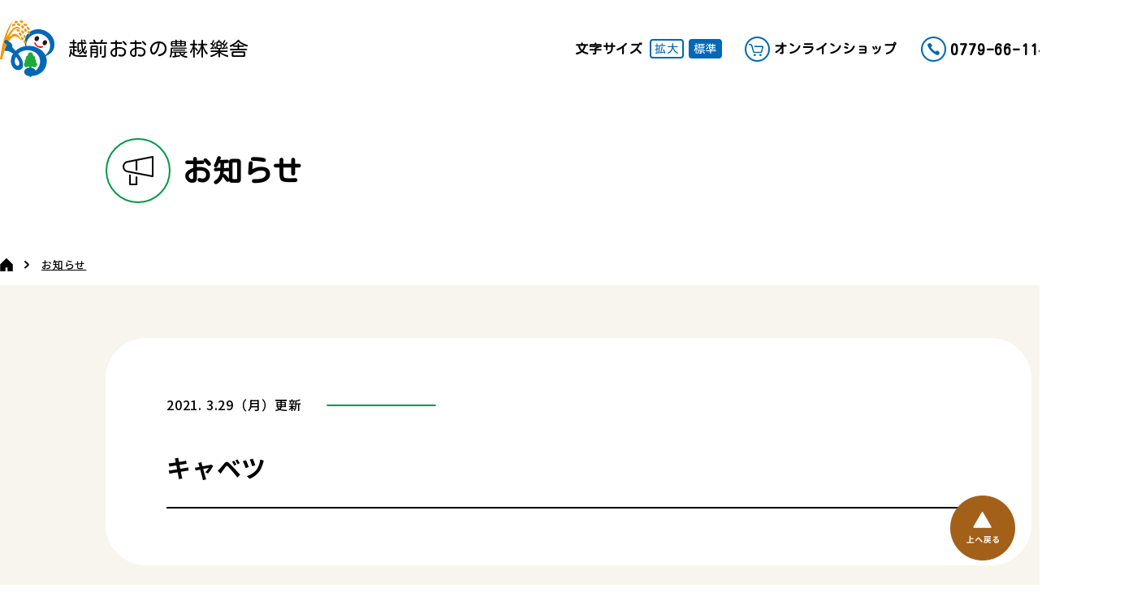

--- FILE ---
content_type: text/html; charset=UTF-8
request_url: https://www.ono-gakusya.jp/harvest/%E3%82%AD%E3%83%A3%E3%83%99%E3%83%84-10/
body_size: 34565
content:
<!DOCTYPE html>
<html lang="ja">
<head>
<!-- Global site tag (gtag.js) - Google Analytics -->
<script async src="https://www.googletagmanager.com/gtag/js?id=G-3EK015L3WN"></script>
<script>
  window.dataLayer = window.dataLayer || [];
  function gtag(){dataLayer.push(arguments);}
  gtag('js', new Date());
  gtag('config', 'G-3EK015L3WN');
</script>
<meta charset="UTF-8" />
<meta name="viewport" content="width=device-width">
<meta http-equiv="X-UA-Compatible" content="IE=edge"/>
<meta name="format-detection" content="telephone=no">
<title>キャベツ - 一般財団法人越前おおの農林樂舎</title>

		<!-- All in One SEO 4.9.3 - aioseo.com -->
	<meta name="robots" content="max-image-preview:large" />
	<meta name="author" content="構築業者"/>
	<link rel="canonical" href="https://www.ono-gakusya.jp/harvest/%e3%82%ad%e3%83%a3%e3%83%99%e3%83%84-10/" />
	<meta name="generator" content="All in One SEO (AIOSEO) 4.9.3" />
		<meta property="og:locale" content="ja_JP" />
		<meta property="og:site_name" content="一般財団法人越前おおの農林樂舎" />
		<meta property="og:type" content="article" />
		<meta property="og:title" content="キャベツ - 一般財団法人越前おおの農林樂舎" />
		<meta property="og:url" content="https://www.ono-gakusya.jp/harvest/%e3%82%ad%e3%83%a3%e3%83%99%e3%83%84-10/" />
		<meta property="og:image" content="https://ono-gakusya.sakura.ne.jp/ono-gakusya.jp/wp-content/uploads/2021/03/ogp-scaled.jpg" />
		<meta property="og:image:secure_url" content="https://ono-gakusya.sakura.ne.jp/ono-gakusya.jp/wp-content/uploads/2021/03/ogp-scaled.jpg" />
		<meta property="article:published_time" content="2021-03-29T02:55:57+00:00" />
		<meta property="article:modified_time" content="2021-03-29T02:55:57+00:00" />
		<meta property="article:publisher" content="https://www.facebook.com/ono.nouringakusya" />
		<meta name="twitter:card" content="summary" />
		<meta name="twitter:site" content="@ono_gakusya" />
		<meta name="twitter:title" content="キャベツ - 一般財団法人越前おおの農林樂舎" />
		<meta name="twitter:creator" content="@ono_gakusya" />
		<meta name="twitter:image" content="http://ono-gakusya.sakura.ne.jp/ono-gakusya.jp/wp-content/uploads/2021/03/ogp-scaled.jpg" />
		<script type="application/ld+json" class="aioseo-schema">
			{"@context":"https:\/\/schema.org","@graph":[{"@type":"BreadcrumbList","@id":"https:\/\/www.ono-gakusya.jp\/harvest\/%e3%82%ad%e3%83%a3%e3%83%99%e3%83%84-10\/#breadcrumblist","itemListElement":[{"@type":"ListItem","@id":"https:\/\/www.ono-gakusya.jp#listItem","position":1,"name":"\u30db\u30fc\u30e0","item":"https:\/\/www.ono-gakusya.jp","nextItem":{"@type":"ListItem","@id":"https:\/\/www.ono-gakusya.jp\/harvest\/%e3%82%ad%e3%83%a3%e3%83%99%e3%83%84-10\/#listItem","name":"\u30ad\u30e3\u30d9\u30c4"}},{"@type":"ListItem","@id":"https:\/\/www.ono-gakusya.jp\/harvest\/%e3%82%ad%e3%83%a3%e3%83%99%e3%83%84-10\/#listItem","position":2,"name":"\u30ad\u30e3\u30d9\u30c4","previousItem":{"@type":"ListItem","@id":"https:\/\/www.ono-gakusya.jp#listItem","name":"\u30db\u30fc\u30e0"}}]},{"@type":"Organization","@id":"https:\/\/www.ono-gakusya.jp\/#organization","name":"\u4e00\u822c\u8ca1\u56e3\u6cd5\u4eba\u8d8a\u524d\u304a\u304a\u306e\u8fb2\u6797\u6a02\u820e","description":"\u8d8a\u524d\u304a\u304a\u306e\u8fb2\u6797\u6a02\u820e\u3067\u306f\u5730\u5143\u306e\u98a8\u571f\u3068\u540d\u6c34\u306b\u80b2\u307e\u308c\u305f\u81ea\u6162\u306e\u8fb2\u6797\u7523\u7269\u3092\u751f\u7523\u8005\u306b\u4ee3\u308f\u3063\u3066\u8ca9\u58f2\u3057\u3066\u3044\u307e\u3059\u3002 \u6bce\u671d\u3001\u671d\u63a1\u308c\u91ce\u83dc\u3092\u96c6\u8377\u3057\u3066\u798f\u4e95\u5e02\u5185\u306e\u30b9\u30fc\u30d1\u30fc\u3084\u98f2\u98df\u5e97\u306b\u304a\u5c4a\u3051\u3057\u3066\u3044\u308b\u4ed6\u3001\u770c\u5185\u5916\u306e\u30a4\u30d9\u30f3\u30c8\u306b\u3082\u51fa\u5e97\u3057\u3066\u3044\u307e\u3059\u3002","url":"https:\/\/www.ono-gakusya.jp\/","telephone":"+81779661141","sameAs":["https:\/\/www.facebook.com\/ono.nouringakusya","https:\/\/twitter.com\/ono_gakusya","https:\/\/www.instagram.com\/ono.nouringakusya\/"]},{"@type":"Person","@id":"https:\/\/www.ono-gakusya.jp\/author\/secondgate\/#author","url":"https:\/\/www.ono-gakusya.jp\/author\/secondgate\/","name":"\u69cb\u7bc9\u696d\u8005"},{"@type":"WebPage","@id":"https:\/\/www.ono-gakusya.jp\/harvest\/%e3%82%ad%e3%83%a3%e3%83%99%e3%83%84-10\/#webpage","url":"https:\/\/www.ono-gakusya.jp\/harvest\/%e3%82%ad%e3%83%a3%e3%83%99%e3%83%84-10\/","name":"\u30ad\u30e3\u30d9\u30c4 - \u4e00\u822c\u8ca1\u56e3\u6cd5\u4eba\u8d8a\u524d\u304a\u304a\u306e\u8fb2\u6797\u6a02\u820e","inLanguage":"ja","isPartOf":{"@id":"https:\/\/www.ono-gakusya.jp\/#website"},"breadcrumb":{"@id":"https:\/\/www.ono-gakusya.jp\/harvest\/%e3%82%ad%e3%83%a3%e3%83%99%e3%83%84-10\/#breadcrumblist"},"author":{"@id":"https:\/\/www.ono-gakusya.jp\/author\/secondgate\/#author"},"creator":{"@id":"https:\/\/www.ono-gakusya.jp\/author\/secondgate\/#author"},"datePublished":"2021-03-29T11:55:57+09:00","dateModified":"2021-03-29T11:55:57+09:00"},{"@type":"WebSite","@id":"https:\/\/www.ono-gakusya.jp\/#website","url":"https:\/\/www.ono-gakusya.jp\/","name":"\u4e00\u822c\u8ca1\u56e3\u6cd5\u4eba\u8d8a\u524d\u304a\u304a\u306e\u8fb2\u6797\u6a02\u820e","description":"\u8d8a\u524d\u304a\u304a\u306e\u8fb2\u6797\u6a02\u820e\u3067\u306f\u5730\u5143\u306e\u98a8\u571f\u3068\u540d\u6c34\u306b\u80b2\u307e\u308c\u305f\u81ea\u6162\u306e\u8fb2\u6797\u7523\u7269\u3092\u751f\u7523\u8005\u306b\u4ee3\u308f\u3063\u3066\u8ca9\u58f2\u3057\u3066\u3044\u307e\u3059\u3002 \u6bce\u671d\u3001\u671d\u63a1\u308c\u91ce\u83dc\u3092\u96c6\u8377\u3057\u3066\u798f\u4e95\u5e02\u5185\u306e\u30b9\u30fc\u30d1\u30fc\u3084\u98f2\u98df\u5e97\u306b\u304a\u5c4a\u3051\u3057\u3066\u3044\u308b\u4ed6\u3001\u770c\u5185\u5916\u306e\u30a4\u30d9\u30f3\u30c8\u306b\u3082\u51fa\u5e97\u3057\u3066\u3044\u307e\u3059\u3002","inLanguage":"ja","publisher":{"@id":"https:\/\/www.ono-gakusya.jp\/#organization"}}]}
		</script>
		<!-- All in One SEO -->

<link rel="alternate" type="application/rss+xml" title="一般財団法人越前おおの農林樂舎 &raquo; フィード" href="https://www.ono-gakusya.jp/feed/" />
<link rel="alternate" type="application/rss+xml" title="一般財団法人越前おおの農林樂舎 &raquo; コメントフィード" href="https://www.ono-gakusya.jp/comments/feed/" />
<link rel="alternate" title="oEmbed (JSON)" type="application/json+oembed" href="https://www.ono-gakusya.jp/wp-json/oembed/1.0/embed?url=https%3A%2F%2Fwww.ono-gakusya.jp%2Fharvest%2F%25e3%2582%25ad%25e3%2583%25a3%25e3%2583%2599%25e3%2583%2584-10%2F" />
<link rel="alternate" title="oEmbed (XML)" type="text/xml+oembed" href="https://www.ono-gakusya.jp/wp-json/oembed/1.0/embed?url=https%3A%2F%2Fwww.ono-gakusya.jp%2Fharvest%2F%25e3%2582%25ad%25e3%2583%25a3%25e3%2583%2599%25e3%2583%2584-10%2F&#038;format=xml" />
<style id='wp-img-auto-sizes-contain-inline-css' type='text/css'>
img:is([sizes=auto i],[sizes^="auto," i]){contain-intrinsic-size:3000px 1500px}
/*# sourceURL=wp-img-auto-sizes-contain-inline-css */
</style>
<style id='wp-block-library-inline-css' type='text/css'>
:root{--wp-block-synced-color:#7a00df;--wp-block-synced-color--rgb:122,0,223;--wp-bound-block-color:var(--wp-block-synced-color);--wp-editor-canvas-background:#ddd;--wp-admin-theme-color:#007cba;--wp-admin-theme-color--rgb:0,124,186;--wp-admin-theme-color-darker-10:#006ba1;--wp-admin-theme-color-darker-10--rgb:0,107,160.5;--wp-admin-theme-color-darker-20:#005a87;--wp-admin-theme-color-darker-20--rgb:0,90,135;--wp-admin-border-width-focus:2px}@media (min-resolution:192dpi){:root{--wp-admin-border-width-focus:1.5px}}.wp-element-button{cursor:pointer}:root .has-very-light-gray-background-color{background-color:#eee}:root .has-very-dark-gray-background-color{background-color:#313131}:root .has-very-light-gray-color{color:#eee}:root .has-very-dark-gray-color{color:#313131}:root .has-vivid-green-cyan-to-vivid-cyan-blue-gradient-background{background:linear-gradient(135deg,#00d084,#0693e3)}:root .has-purple-crush-gradient-background{background:linear-gradient(135deg,#34e2e4,#4721fb 50%,#ab1dfe)}:root .has-hazy-dawn-gradient-background{background:linear-gradient(135deg,#faaca8,#dad0ec)}:root .has-subdued-olive-gradient-background{background:linear-gradient(135deg,#fafae1,#67a671)}:root .has-atomic-cream-gradient-background{background:linear-gradient(135deg,#fdd79a,#004a59)}:root .has-nightshade-gradient-background{background:linear-gradient(135deg,#330968,#31cdcf)}:root .has-midnight-gradient-background{background:linear-gradient(135deg,#020381,#2874fc)}:root{--wp--preset--font-size--normal:16px;--wp--preset--font-size--huge:42px}.has-regular-font-size{font-size:1em}.has-larger-font-size{font-size:2.625em}.has-normal-font-size{font-size:var(--wp--preset--font-size--normal)}.has-huge-font-size{font-size:var(--wp--preset--font-size--huge)}.has-text-align-center{text-align:center}.has-text-align-left{text-align:left}.has-text-align-right{text-align:right}.has-fit-text{white-space:nowrap!important}#end-resizable-editor-section{display:none}.aligncenter{clear:both}.items-justified-left{justify-content:flex-start}.items-justified-center{justify-content:center}.items-justified-right{justify-content:flex-end}.items-justified-space-between{justify-content:space-between}.screen-reader-text{border:0;clip-path:inset(50%);height:1px;margin:-1px;overflow:hidden;padding:0;position:absolute;width:1px;word-wrap:normal!important}.screen-reader-text:focus{background-color:#ddd;clip-path:none;color:#444;display:block;font-size:1em;height:auto;left:5px;line-height:normal;padding:15px 23px 14px;text-decoration:none;top:5px;width:auto;z-index:100000}html :where(.has-border-color){border-style:solid}html :where([style*=border-top-color]){border-top-style:solid}html :where([style*=border-right-color]){border-right-style:solid}html :where([style*=border-bottom-color]){border-bottom-style:solid}html :where([style*=border-left-color]){border-left-style:solid}html :where([style*=border-width]){border-style:solid}html :where([style*=border-top-width]){border-top-style:solid}html :where([style*=border-right-width]){border-right-style:solid}html :where([style*=border-bottom-width]){border-bottom-style:solid}html :where([style*=border-left-width]){border-left-style:solid}html :where(img[class*=wp-image-]){height:auto;max-width:100%}:where(figure){margin:0 0 1em}html :where(.is-position-sticky){--wp-admin--admin-bar--position-offset:var(--wp-admin--admin-bar--height,0px)}@media screen and (max-width:600px){html :where(.is-position-sticky){--wp-admin--admin-bar--position-offset:0px}}

/*# sourceURL=wp-block-library-inline-css */
</style><style id='global-styles-inline-css' type='text/css'>
:root{--wp--preset--aspect-ratio--square: 1;--wp--preset--aspect-ratio--4-3: 4/3;--wp--preset--aspect-ratio--3-4: 3/4;--wp--preset--aspect-ratio--3-2: 3/2;--wp--preset--aspect-ratio--2-3: 2/3;--wp--preset--aspect-ratio--16-9: 16/9;--wp--preset--aspect-ratio--9-16: 9/16;--wp--preset--color--black: #000000;--wp--preset--color--cyan-bluish-gray: #abb8c3;--wp--preset--color--white: #ffffff;--wp--preset--color--pale-pink: #f78da7;--wp--preset--color--vivid-red: #cf2e2e;--wp--preset--color--luminous-vivid-orange: #ff6900;--wp--preset--color--luminous-vivid-amber: #fcb900;--wp--preset--color--light-green-cyan: #7bdcb5;--wp--preset--color--vivid-green-cyan: #00d084;--wp--preset--color--pale-cyan-blue: #8ed1fc;--wp--preset--color--vivid-cyan-blue: #0693e3;--wp--preset--color--vivid-purple: #9b51e0;--wp--preset--gradient--vivid-cyan-blue-to-vivid-purple: linear-gradient(135deg,rgb(6,147,227) 0%,rgb(155,81,224) 100%);--wp--preset--gradient--light-green-cyan-to-vivid-green-cyan: linear-gradient(135deg,rgb(122,220,180) 0%,rgb(0,208,130) 100%);--wp--preset--gradient--luminous-vivid-amber-to-luminous-vivid-orange: linear-gradient(135deg,rgb(252,185,0) 0%,rgb(255,105,0) 100%);--wp--preset--gradient--luminous-vivid-orange-to-vivid-red: linear-gradient(135deg,rgb(255,105,0) 0%,rgb(207,46,46) 100%);--wp--preset--gradient--very-light-gray-to-cyan-bluish-gray: linear-gradient(135deg,rgb(238,238,238) 0%,rgb(169,184,195) 100%);--wp--preset--gradient--cool-to-warm-spectrum: linear-gradient(135deg,rgb(74,234,220) 0%,rgb(151,120,209) 20%,rgb(207,42,186) 40%,rgb(238,44,130) 60%,rgb(251,105,98) 80%,rgb(254,248,76) 100%);--wp--preset--gradient--blush-light-purple: linear-gradient(135deg,rgb(255,206,236) 0%,rgb(152,150,240) 100%);--wp--preset--gradient--blush-bordeaux: linear-gradient(135deg,rgb(254,205,165) 0%,rgb(254,45,45) 50%,rgb(107,0,62) 100%);--wp--preset--gradient--luminous-dusk: linear-gradient(135deg,rgb(255,203,112) 0%,rgb(199,81,192) 50%,rgb(65,88,208) 100%);--wp--preset--gradient--pale-ocean: linear-gradient(135deg,rgb(255,245,203) 0%,rgb(182,227,212) 50%,rgb(51,167,181) 100%);--wp--preset--gradient--electric-grass: linear-gradient(135deg,rgb(202,248,128) 0%,rgb(113,206,126) 100%);--wp--preset--gradient--midnight: linear-gradient(135deg,rgb(2,3,129) 0%,rgb(40,116,252) 100%);--wp--preset--font-size--small: 13px;--wp--preset--font-size--medium: 20px;--wp--preset--font-size--large: 36px;--wp--preset--font-size--x-large: 42px;--wp--preset--spacing--20: 0.44rem;--wp--preset--spacing--30: 0.67rem;--wp--preset--spacing--40: 1rem;--wp--preset--spacing--50: 1.5rem;--wp--preset--spacing--60: 2.25rem;--wp--preset--spacing--70: 3.38rem;--wp--preset--spacing--80: 5.06rem;--wp--preset--shadow--natural: 6px 6px 9px rgba(0, 0, 0, 0.2);--wp--preset--shadow--deep: 12px 12px 50px rgba(0, 0, 0, 0.4);--wp--preset--shadow--sharp: 6px 6px 0px rgba(0, 0, 0, 0.2);--wp--preset--shadow--outlined: 6px 6px 0px -3px rgb(255, 255, 255), 6px 6px rgb(0, 0, 0);--wp--preset--shadow--crisp: 6px 6px 0px rgb(0, 0, 0);}:where(.is-layout-flex){gap: 0.5em;}:where(.is-layout-grid){gap: 0.5em;}body .is-layout-flex{display: flex;}.is-layout-flex{flex-wrap: wrap;align-items: center;}.is-layout-flex > :is(*, div){margin: 0;}body .is-layout-grid{display: grid;}.is-layout-grid > :is(*, div){margin: 0;}:where(.wp-block-columns.is-layout-flex){gap: 2em;}:where(.wp-block-columns.is-layout-grid){gap: 2em;}:where(.wp-block-post-template.is-layout-flex){gap: 1.25em;}:where(.wp-block-post-template.is-layout-grid){gap: 1.25em;}.has-black-color{color: var(--wp--preset--color--black) !important;}.has-cyan-bluish-gray-color{color: var(--wp--preset--color--cyan-bluish-gray) !important;}.has-white-color{color: var(--wp--preset--color--white) !important;}.has-pale-pink-color{color: var(--wp--preset--color--pale-pink) !important;}.has-vivid-red-color{color: var(--wp--preset--color--vivid-red) !important;}.has-luminous-vivid-orange-color{color: var(--wp--preset--color--luminous-vivid-orange) !important;}.has-luminous-vivid-amber-color{color: var(--wp--preset--color--luminous-vivid-amber) !important;}.has-light-green-cyan-color{color: var(--wp--preset--color--light-green-cyan) !important;}.has-vivid-green-cyan-color{color: var(--wp--preset--color--vivid-green-cyan) !important;}.has-pale-cyan-blue-color{color: var(--wp--preset--color--pale-cyan-blue) !important;}.has-vivid-cyan-blue-color{color: var(--wp--preset--color--vivid-cyan-blue) !important;}.has-vivid-purple-color{color: var(--wp--preset--color--vivid-purple) !important;}.has-black-background-color{background-color: var(--wp--preset--color--black) !important;}.has-cyan-bluish-gray-background-color{background-color: var(--wp--preset--color--cyan-bluish-gray) !important;}.has-white-background-color{background-color: var(--wp--preset--color--white) !important;}.has-pale-pink-background-color{background-color: var(--wp--preset--color--pale-pink) !important;}.has-vivid-red-background-color{background-color: var(--wp--preset--color--vivid-red) !important;}.has-luminous-vivid-orange-background-color{background-color: var(--wp--preset--color--luminous-vivid-orange) !important;}.has-luminous-vivid-amber-background-color{background-color: var(--wp--preset--color--luminous-vivid-amber) !important;}.has-light-green-cyan-background-color{background-color: var(--wp--preset--color--light-green-cyan) !important;}.has-vivid-green-cyan-background-color{background-color: var(--wp--preset--color--vivid-green-cyan) !important;}.has-pale-cyan-blue-background-color{background-color: var(--wp--preset--color--pale-cyan-blue) !important;}.has-vivid-cyan-blue-background-color{background-color: var(--wp--preset--color--vivid-cyan-blue) !important;}.has-vivid-purple-background-color{background-color: var(--wp--preset--color--vivid-purple) !important;}.has-black-border-color{border-color: var(--wp--preset--color--black) !important;}.has-cyan-bluish-gray-border-color{border-color: var(--wp--preset--color--cyan-bluish-gray) !important;}.has-white-border-color{border-color: var(--wp--preset--color--white) !important;}.has-pale-pink-border-color{border-color: var(--wp--preset--color--pale-pink) !important;}.has-vivid-red-border-color{border-color: var(--wp--preset--color--vivid-red) !important;}.has-luminous-vivid-orange-border-color{border-color: var(--wp--preset--color--luminous-vivid-orange) !important;}.has-luminous-vivid-amber-border-color{border-color: var(--wp--preset--color--luminous-vivid-amber) !important;}.has-light-green-cyan-border-color{border-color: var(--wp--preset--color--light-green-cyan) !important;}.has-vivid-green-cyan-border-color{border-color: var(--wp--preset--color--vivid-green-cyan) !important;}.has-pale-cyan-blue-border-color{border-color: var(--wp--preset--color--pale-cyan-blue) !important;}.has-vivid-cyan-blue-border-color{border-color: var(--wp--preset--color--vivid-cyan-blue) !important;}.has-vivid-purple-border-color{border-color: var(--wp--preset--color--vivid-purple) !important;}.has-vivid-cyan-blue-to-vivid-purple-gradient-background{background: var(--wp--preset--gradient--vivid-cyan-blue-to-vivid-purple) !important;}.has-light-green-cyan-to-vivid-green-cyan-gradient-background{background: var(--wp--preset--gradient--light-green-cyan-to-vivid-green-cyan) !important;}.has-luminous-vivid-amber-to-luminous-vivid-orange-gradient-background{background: var(--wp--preset--gradient--luminous-vivid-amber-to-luminous-vivid-orange) !important;}.has-luminous-vivid-orange-to-vivid-red-gradient-background{background: var(--wp--preset--gradient--luminous-vivid-orange-to-vivid-red) !important;}.has-very-light-gray-to-cyan-bluish-gray-gradient-background{background: var(--wp--preset--gradient--very-light-gray-to-cyan-bluish-gray) !important;}.has-cool-to-warm-spectrum-gradient-background{background: var(--wp--preset--gradient--cool-to-warm-spectrum) !important;}.has-blush-light-purple-gradient-background{background: var(--wp--preset--gradient--blush-light-purple) !important;}.has-blush-bordeaux-gradient-background{background: var(--wp--preset--gradient--blush-bordeaux) !important;}.has-luminous-dusk-gradient-background{background: var(--wp--preset--gradient--luminous-dusk) !important;}.has-pale-ocean-gradient-background{background: var(--wp--preset--gradient--pale-ocean) !important;}.has-electric-grass-gradient-background{background: var(--wp--preset--gradient--electric-grass) !important;}.has-midnight-gradient-background{background: var(--wp--preset--gradient--midnight) !important;}.has-small-font-size{font-size: var(--wp--preset--font-size--small) !important;}.has-medium-font-size{font-size: var(--wp--preset--font-size--medium) !important;}.has-large-font-size{font-size: var(--wp--preset--font-size--large) !important;}.has-x-large-font-size{font-size: var(--wp--preset--font-size--x-large) !important;}
/*# sourceURL=global-styles-inline-css */
</style>

<style id='classic-theme-styles-inline-css' type='text/css'>
/*! This file is auto-generated */
.wp-block-button__link{color:#fff;background-color:#32373c;border-radius:9999px;box-shadow:none;text-decoration:none;padding:calc(.667em + 2px) calc(1.333em + 2px);font-size:1.125em}.wp-block-file__button{background:#32373c;color:#fff;text-decoration:none}
/*# sourceURL=/wp-includes/css/classic-themes.min.css */
</style>
<link rel="https://api.w.org/" href="https://www.ono-gakusya.jp/wp-json/" /><link rel="preconnect" href="https://fonts.gstatic.com">
<link href="https://fonts.googleapis.com/css2?family=Kosugi+Maru&family=Noto+Sans+JP:wght@100;300;400;500;700;900&display=swap" rel="stylesheet">
<link rel="stylesheet" href="https://www.ono-gakusya.jp/wp-content/themes/ono-gakusya/assets/css/style.css" />
<!-- <script src="https://www.ono-gakusya.jp/wp-content/themes/ono-gakusya/assets/js/jquery.js"></script> -->
<script src="https://code.jquery.com/jquery-3.6.1.min.js"></script>
<script src="https://www.ono-gakusya.jp/wp-content/themes/ono-gakusya/assets/js/jquery.bxslider.js"></script>
<script src="https://www.ono-gakusya.jp/wp-content/themes/ono-gakusya/assets/js/jquery.custom.js"></script>
<link rel="shortcut icon" type="image/x-icon" href="https://www.ono-gakusya.jp/wp-content/themes/ono-gakusya/assets/img/cmn/favicon.ico" />
<link rel="apple-touch-icon" href="https://www.ono-gakusya.jp/wp-content/themes/ono-gakusya/assets/img/cmn/apple-touch-icon.png" />
</head>
<body id="top">
<div id="wrapper">
	<header id="header">
		<div id="headerMain">
			<div class="header">
				<div class="outer">
					<div class="header_base">
						<div class="header_logo"><a href="https://www.ono-gakusya.jp/">越前おおの農林樂舎</a></div>
						<div class="header_fontSize">
							<p class="header_fontSizeTxt">文字サイズ</p>
							<ul>
								<li class="large"><a href="#">拡大</a></li>
								<li class="middle current"><a href="#">標準</a></li>
							</ul>
						</div>
						<div class="header_link">
							<p class="shop"><a href="https://shop.h-onoya.co.jp/"><span>オンラインショップ</span></a></p>
							<p class="tel"><a href="tel:0779661141"><span>0779-66-1141</span></a></p>
						</div>
						<div class="gNavi">
							<div class="header_menu"><a href="#" class="header_menuBtn"><p class="header_menuBtnIcon"><span>閉じる</span></p></a></div>
							<nav class="header_menuList">
								<ul>
									<li><a href="https://www.ono-gakusya.jp/">ホーム</a></li>
									<li><a href="/about/">越前おおの農林樂舎とは</a>
										<ul>
											<li><a href="/about/overview/">財団概要</a></li>
											<li><a href="/about/history/">沿革</a></li>
										</ul>
									</li>
									<li><a href="/crops/">お野菜情報</a>
										<ul>
											<li><a href="/crops/calendar/">野菜収穫カレンダー</a></li>
											<li><a href="/crops/purchase/">販売店（買いたい）</a></li>
											<li><a href="/crops/eat/">飲食店（食べたい）</a></li>
											<li><a href="/crops/farmer/">キラリ農家さん</a></li>
											<li><a href="/crops/recipe/">レシピ</a></li>
										</ul>
									</li>
									<li><a href="/business/">越前おおの農林樂舎のお仕事</a>
										<ul>
											<li><a href="https://www.ono-gakusya.jp/biz/%e3%81%86%e3%81%94%e3%81%8f%e5%85%ab%e7%99%be%e5%b1%8b%e3%81%8a%e3%81%8a%e3%81%ae%e3%81%95%e3%82%93/">うごく八百屋おおのさん</a></li>
																					<li><a href="https://www.ono-gakusya.jp/biz/%e5%a4%a7%e9%87%8e%e5%b8%82%e8%be%b2%e6%a5%ad%e5%86%8d%e7%94%9f%e5%8d%94%e8%ad%b0%e4%bc%9a/">大野市農業再生協議会</a></li>
																					<li><a href="https://www.ono-gakusya.jp/biz/%e8%b6%8a%e5%89%8d%e3%81%8a%e3%81%8a%e3%81%ae%e9%87%8c%e3%81%ae%e6%81%b5%e3%81%bf%e8%aa%8d%e8%a8%bc%e5%88%b6%e5%ba%a6/">越前おおの里の恵み認証制度</a></li>
																					<li><a href="https://www.ono-gakusya.jp/biz/%e8%b6%8a%e5%89%8d%e3%81%8a%e3%81%8a%e3%81%ae%e7%94%a3%e5%9c%b0%e4%bf%9d%e8%a8%bc%e5%88%b6%e5%ba%a6/">越前おおの産地保証制度</a></li>
																					<li><a href="https://www.ono-gakusya.jp/biz/kome/">特別栽培米について</a></li>
																					<li><a href="https://www.ono-gakusya.jp/biz/%e5%9c%b0%e5%9f%9f%e8%be%b2%e6%a5%ad%e3%82%b5%e3%83%9d%e3%83%bc%e3%83%88%e3%82%bb%e3%83%b3%e3%82%bf%e3%83%bc/">地域農業サポートセンター</a></li>
																				</ul>
									</li>
								</ul>
								<ul class="other">
									<li><a href="/category/news/">お知らせ</a></li>
									<li><a href="/qa/">よくある質問</a></li>
									<li><a href="/contact/">お問い合わせ</a></li>
									<li><a href="/privacy-policy/">個人情報保護方針</a></li>
								</ul>
							</nav>
						</div>
					</div>
				</div>
			</div>
		</div>
	</header>
	<div id="contents">		<section id="main">
			<div id="contentsHeader">
				<div class="pageTtl">
					<div class="inner">
						<div class="pageTtl_base">
							<div class="pageTtl_sub pageTtl_sub-icn"><img loading="lazy" src="https://www.ono-gakusya.jp/wp-content/themes/ono-gakusya/assets/img/news/pageTtl_icn-01.png" width="38" height="36" alt=""></div>
							<h1 class="pageTtl_main">お知らせ</h1>
						</div>
					</div>
				</div>
				<div class="breadcrumb">
					<div class="outer">
						<ul>
							<li><a href="https://www.ono-gakusya.jp/"><img loading="lazy" src="https://www.ono-gakusya.jp/wp-content/themes/ono-gakusya/assets/img/cmn/breadcrumb_icn-home.png" width="16" height="16" alt="home"></a></li>
							<li><a href="/category/news/">お知らせ</a></li>
						</ul>
					</div>
				</div>
			</div>
			<div id="contentsMain">
				<section class="news news-detail">
					<div class="news_bg bg-primary">
						<div class="inner">
							<div class="news_area bg-area">
								<div class="news_base">
									<div class="news_date">2021. 3.29（月）更新</div>
									<div class="news_tag"></div>
								</div>
								<h1 class="news_ttl">キャベツ</h1>
								<div class="freeArea clearfix">
																	</div>
							</div>
						</div>
					</div>
					<div class="news_postNav">
						<div class="inner">
							<div class="postNav">
								<article class="postNav_article">
									<a href="https://www.ono-gakusya.jp/harvest/%e3%82%ad%e3%83%a5%e3%82%a6%e3%83%aa-6/">
										<p class="postNav_date">2021.3.29</p>
										<h1 class="postNav_ttl">キュウリ</h1>
									</a>
								</article>
							
								<article class="postNav_article">
									<a href="https://www.ono-gakusya.jp/harvest/%e3%83%9b%e3%82%a6%e3%83%ac%e3%83%b3%e3%82%bd%e3%82%a6-9/">
										<p class="postNav_date">2021.3.29</p>
										<h1 class="postNav_ttl">ホウレンソウ</h1>
									</a>
								</article>
							
							</div>
						</div>
					</div>
					<div class="news_btn">
						<div class="btn btn-primary"><a href="/category/news/">お知らせ一覧</a></div>
					</div>
				</section>
							</div>
			<div id="contentsFooter">
				<div class="breadcrumb">
					<div class="outer">
						<ul>
							<li><a href="https://www.ono-gakusya.jp/"><img loading="lazy" src="https://www.ono-gakusya.jp/wp-content/themes/ono-gakusya/assets/img/cmn/breadcrumb_icn-home.png" width="16" height="16" alt="home"></a></li>
							<li><a href="/category/news/">お知らせ</a></li>
						</ul>
					</div>
				</div>
			</div>
		</section>
	</div>
	<footer id="footer">
		<div id="footerMain">
			<div class="footer">
				<div class="inner">
					<div class="footer_base">
						<div class="footer_logo">
							<div class="footer_logoArea">
								<a href="https://www.ono-gakusya.jp/">
									<div class="footer_logoImg"><img loading="lazy" src="https://www.ono-gakusya.jp/wp-content/themes/ono-gakusya/assets/img/cmn/footer_img-logo_pc.png" width="82" height="86" alt="越前おおの農林樂舎" class="changeimg"></div>
									<div class="footer_logoTxt">越前おおの農林樂舎</div>
								</a>
							</div>
						</div>
						<div class="footer_data">
							<div class="footer_name">一般財団法人越前おおの農林樂舎</div>
							<div class="footer_txt">
								<p>〒912-0015 福井県大野市中挾1丁目1601-1　大野市職業訓練センター内</p>
								<p>TEL：<a href="tel:0779661141">0779-66-1141</a>  FAX：0779-66-1142  EMAIL：<a href="info@ono-gakusya.jp">info@ono-gakusya.jp</a></p>
								<p>受付時間 / 平日8:30～17:15 　<br class="spDisplay">定休日 / 年末年始（12月29日～1月3日）</p>
							</div>
							<div class="footer_sns">
								<ul>
									<li class="txt">FOLLOW US !</li>
									
									<li><a href="https://www.instagram.com/ono.nouringakusya/" target="_blank"><img loading="lazy" src="https://www.ono-gakusya.jp/wp-content/themes/ono-gakusya/assets/img/cmn/footer_sns_icn-instagram_pc.png" width="30" height="30" alt="instagram" class="changeimg"></a></li>
									<li><a href="https://twitter.com/ono_gakusya" target="_blank"><img loading="lazy" src="https://www.ono-gakusya.jp/wp-content/themes/ono-gakusya/assets/img/cmn/footer_sns_icn-twitetr_pc.png" width="30" height="30" alt="twitetr" class="changeimg"></a></li>
									<li><a href="https://www.facebook.com/ono.nouringakusya" target="_blank"><img loading="lazy" src="https://www.ono-gakusya.jp/wp-content/themes/ono-gakusya/assets/img/cmn/footer_sns_icn-facebbok_pc.png" width="30" height="30" alt="facebbok" class="changeimg"></a></li>
								</ul>
							</div>
						</div>
					</div>
				</div>
				<div class="footer_navi">
					<div class="inner">
						<div class="footer_naviBase">
							<div class="footer_naviItem">
								<ul>
									<li><a href="https://www.ono-gakusya.jp/">ホーム</a>
										<ul>
											<li><a href="/category/news/">お知らせ</a></li>
											<li><a href="/qa/">よくある質問</a></li>
											<li><a href="/contact/">お問い合わせ</a></li>
											<li><a href="/privacy-policy/">個人情報保護方針</a></li>
										</ul>
									</li>
								</ul>
							</div>
							<div class="footer_naviItem">
								<ul>
									<li><a href="/about/">越前おおの農林樂舎とは</a>
										<ul>
											<li><a href="/about/overview/">財団概要</a></li>
											<li><a href="/about/history/">沿革</a></li>
										</ul>
									</li>
								</ul>
							</div>
							<div class="footer_naviItem">
								<ul>
									<li><a href="/crops/">お野菜情報</a>
										<ul>
											<li><a href="/crops/calendar/">野菜収穫カレンダー</a></li>
											<li><a href="/crops/purchase/">販売店（買いたい）</a></li>
											<li><a href="/crops/eat/">飲食店（食べたい）</a></li>
											<li><a href="/crops/farmer/">キラリ農家さん</a></li>
											<li><a href="/crops/recipe/">レシピ</a></li>
										</ul>
									</li>
								</ul>
							</div>
							<div class="footer_naviItem">
								<ul>
									<li><a href="/business/">越前おおの農林樂舎のお仕事</a>
										<ul>
											<li><a href="https://www.ono-gakusya.jp/biz/%e3%81%86%e3%81%94%e3%81%8f%e5%85%ab%e7%99%be%e5%b1%8b%e3%81%8a%e3%81%8a%e3%81%ae%e3%81%95%e3%82%93/">うごく八百屋おおのさん</a></li>
																					<li><a href="https://www.ono-gakusya.jp/biz/%e5%a4%a7%e9%87%8e%e5%b8%82%e8%be%b2%e6%a5%ad%e5%86%8d%e7%94%9f%e5%8d%94%e8%ad%b0%e4%bc%9a/">大野市農業再生協議会</a></li>
																					<li><a href="https://www.ono-gakusya.jp/biz/%e8%b6%8a%e5%89%8d%e3%81%8a%e3%81%8a%e3%81%ae%e9%87%8c%e3%81%ae%e6%81%b5%e3%81%bf%e8%aa%8d%e8%a8%bc%e5%88%b6%e5%ba%a6/">越前おおの里の恵み認証制度</a></li>
																					<li><a href="https://www.ono-gakusya.jp/biz/%e8%b6%8a%e5%89%8d%e3%81%8a%e3%81%8a%e3%81%ae%e7%94%a3%e5%9c%b0%e4%bf%9d%e8%a8%bc%e5%88%b6%e5%ba%a6/">越前おおの産地保証制度</a></li>
																					<li><a href="https://www.ono-gakusya.jp/biz/kome/">特別栽培米について</a></li>
																					<li><a href="https://www.ono-gakusya.jp/biz/%e5%9c%b0%e5%9f%9f%e8%be%b2%e6%a5%ad%e3%82%b5%e3%83%9d%e3%83%bc%e3%83%88%e3%82%bb%e3%83%b3%e3%82%bf%e3%83%bc/">地域農業サポートセンター</a></li>
																				</ul>
									</li>
								</ul>
							</div>
						</div>
					</div>
					<div class="outer">
						<div class="footer_bnr">
							<ul>
								<li><a href="https://www.city.ono.fukui.jp/" target="_blank"><img loading="lazy" src="https://www.ono-gakusya.jp/wp-content/uploads/2021/03/footer_bnr_img-01.jpg" width="192" height="70" alt="大野市"></a></li>
																<li><a href="https://shop.h-onoya.co.jp/" target="_blank"><img loading="lazy" src="https://www.ono-gakusya.jp/wp-content/uploads/2021/03/footer_bnr-yuirakuza.png" width="192" height="70" alt="越前おおの結楽座オンラインショップ"></a></li>
																<li><a href="https://arashimanosato.com/" target="_blank"><img loading="lazy" src="https://www.ono-gakusya.jp/wp-content/uploads/2021/03/footer_bnr-mitinoeki.png" width="192" height="70" alt="道の駅越前おおの荒島の郷"></a></li>
																<li><a href="http://www.kuzuryu2300.com/" target="_blank"><img loading="lazy" src="https://www.ono-gakusya.jp/wp-content/uploads/2021/03/footer_bnr-kuzuryu.png" width="192" height="70" alt="道の駅九頭竜"></a></li>
																<li><a href="http://www.kuzuryu-maitake.jp/" target="_blank"><img loading="lazy" src="https://www.ono-gakusya.jp/wp-content/uploads/2021/03/footer_bnr-maitake.png" width="192" height="70" alt="九頭竜まいたけ"></a></li>
																<li><a href="https://www.ono-kankou.jp/" target="_blank"><img loading="lazy" src="https://www.ono-gakusya.jp/wp-content/uploads/2021/03/footer_bnr-kankoGuide.png" width="192" height="70" alt="越前おおの観光ガイド"></a></li>
															</ul>
						</div>
					</div>
				</div>
			</div>
		</div>
		<div id="footerBottom">
			<div class="copyright">
				<div class="inner">
					<p class="copyright_txt">&copy; 2009-2026 一般財団法人越前おおの農林樂舎. All Rights Reserved. </p>
				</div>
			</div>
			<div class="pcDisplay">
				<div class="pagetop"><a href="#top" class="sa"><img loading="lazy" src="https://www.ono-gakusya.jp/wp-content/themes/ono-gakusya/assets/img/cmn/pagetop_img-01.png" width="80" height="80" alt="page top"></a></div>
			</div>
		</div>
	</footer>
</div>
<script type="speculationrules">
{"prefetch":[{"source":"document","where":{"and":[{"href_matches":"/*"},{"not":{"href_matches":["/wp-*.php","/wp-admin/*","/wp-content/uploads/*","/wp-content/*","/wp-content/plugins/*","/wp-content/themes/ono-gakusya/*","/*\\?(.+)"]}},{"not":{"selector_matches":"a[rel~=\"nofollow\"]"}},{"not":{"selector_matches":".no-prefetch, .no-prefetch a"}}]},"eagerness":"conservative"}]}
</script>
</body>
</html>

--- FILE ---
content_type: text/css
request_url: https://www.ono-gakusya.jp/wp-content/themes/ono-gakusya/assets/css/style.css
body_size: 155811
content:
@charset "UTF-8";
html, body, div, span, applet, object, iframe,
h1, h2, h3, h4, h5, h6, p, blockquote, pre,
a, abbr, acronym, address, big, cite, code,
del, dfn, em, font, img, ins, kbd, q, s, samp,
small, strike, strong, sub, sup, tt, var,
b, u, i, center, dl, dt, dd, ol, ul, li,
fieldset, form, label, legend,
table, caption, tbody, tfoot, thead, tr, th, td {
  margin: 0;
  padding: 0;
  border: 0;
  outline: 0;
  font-size: 1em;
  background: transparent;
  vertical-align: baseline; }

body, table, input, textarea, select, option {
  font-size: 1em; }

article, aside, canvas, details, figcaption, figure,
footer, header, hgroup, menu, nav, section, summary {
  display: block; }

ol, ul {
  list-style: none; }

blockquote, q {
  quotes: none; }

blockquote:before, blockquote:after,
q:before, q:after {
  content: '';
  content: none; }

:focus {
  outline: 0; }

ins {
  text-decoration: none; }

del {
  text-decoration: line-through; }

a:link,
a:visited,
a:hover,
a:active {
  margin: 0;
  padding: 0;
  font-size: 1em;
  background: transparent;
  vertical-align: baseline; }

img {
  vertical-align: middle; }

table {
  border-collapse: collapse;
  /* border-spacing: 0; */ }

/*
100 : Thin (Hairline)
200 : Extra Light (Ultra Light)
300 : Light
400 : Normal (Regular)
500 : Medium
600 : Semi Bold (Demi Bold)
700 : Bold
800 : Extra Bold (Ultra Bold)
900 : Black (Heavy)
950 : Extra Black (Ultra Black)
 */
/* device  */
/* font family */
/* color */
/* onmouse */
/* img 切り抜き */
/**
 * 【css Navigation】
 *
 * 1.0 Default
 * 2.0 Layout
 * 3.0 Style
 */
/* =========================================================
	1.0 Default
========================================================= */
@font-face {
  font-family: "Yu Gothic";
  src: local("Yu Gothic Medium");
  font-weight: 100; }
@font-face {
  font-family: "Yu Gothic";
  src: local("Yu Gothic Medium");
  font-weight: 200; }
@font-face {
  font-family: "Yu Gothic";
  src: local("Yu Gothic Medium");
  font-weight: 300; }
@font-face {
  font-family: "Yu Gothic";
  src: local("Yu Gothic Medium");
  font-weight: 400; }
@font-face {
  font-family: "Yu Gothic";
  src: local("Yu Gothic Bold");
  font-weight: bold; }
* {
  -ms-word-wrap: break-word;
  word-wrap: break-word;
  -webkit-box-sizing: border-box;
  -moz-box-sizing: border-box;
  box-sizing: border-box; }

@media screen and (max-width: 750px) {
  /* SP */
  textarea,
  input[type="text"] {
    border-radius: 0; }

  input[type="submit"] {
    border-radius: 0;
    -webkit-appearance: none;
    -moz-appearance: none;
    appearance: none; }

  /* /SP */ }
html {
  font-size: 10px; }

body {
  font-family: "游ゴシック体", "Yu Gothic", YuGothic, "ヒラギノ角ゴPro", "Hiragino Kaku Gothic Pro", "メイリオ", "Meiryo", sans-serif;
  font-size: 1.4rem;
  line-height: 1.6;
  text-align: center;
  background-color: #ffffff;
  -webkit-text-size-adjust: 100%; }

a:link,
a:visited {
  color: #000000;
  text-decoration: underline; }

a:hover,
a:active {
  color: #000000;
  text-decoration: none; }

@media only screen and (min-width: 751px) {
  a[href^="tel:"] {
    color: #000000;
    text-decoration: none !important;
    pointer-events: none; } }
img {
  max-width: 100%;
  height: auto;
  vertical-align: bottom; }

iframe {
  max-width: 100%;
  vertical-align: bottom; }

/* Table */
table {
  border-collapse: collapse;
  border-spacing: 0;
  width: 100%; }

table th {
  text-align: left;
  font-weight: normal;
  vertical-align: top; }

table td {
  vertical-align: top; }

/* display */
.spDisplay {
  display: block; }
  @media only screen and (min-width: 751px) {
    .spDisplay {
      display: none; } }

.pcDisplay {
  display: none; }
  @media only screen and (min-width: 751px) {
    .pcDisplay {
      display: block; } }

/* =========================================================
	2.0 Layout
========================================================= */
#header,
#gNavi,
#contents,
#footer {
  text-align: left; }

#contents {
  margin: 0 auto;
  padding: 0; }

/* =========================================================
	3.0 Style
========================================================= */
/* clear */
.clearfix:after {
  height: 0;
  visibility: hidden;
  content: ".";
  display: block;
  clear: both;
  overflow: hidden;
  font-size: 0.1em;
  line-height: 0; }

.clear {
  clear: both; }

body {
  font-family: 'Noto Sans JP', "游ゴシック体", "Yu Gothic", YuGothic, "ヒラギノ角ゴPro", "Hiragino Kaku Gothic Pro", "メイリオ", "Meiryo", sans-serif;
  min-width: 100%;
  color: #000000;
  font-size: 1.4rem;
  font-weight: 500;
  letter-spacing: 0.05em; }
  @media only screen and (min-width: 751px) {
    body {
      min-width: 1400px;
      font-size: 1.6rem; } }

@media screen and (max-width: 750px) {
  #wrapper {
    overflow: hidden; } }
/* width */
.outer {
  width: 90%;
  margin: 0 auto;
  text-align: left; }
  @media only screen and (min-width: 751px) {
    .outer {
      width: 1400px; } }
  @media screen and (max-width: 750px) {
    .outer .inner {
      width: 100%; } }

.inner {
  width: 90%;
  margin: 0 auto;
  text-align: left; }
  @media only screen and (min-width: 751px) {
    .inner {
      width: 1140px; } }

/* link */
a:link,
a:visited {
  text-decoration: underline; }

a:hover,
a:active {
  text-decoration: none; }

.header_fixed {
  background: #FFF;
  position: fixed;
  top: 0;
  left: 0;
  width: 100%;
  z-index: 999;
  box-shadow: 0px 0px 8px 0px rgba(0, 0, 0, 0.1); }

/* headerTop */
/* headerMain */
.header {
  font-family: "Kosugi Maru", sans-serif;
  padding: 10px 0;
  transition: 0.3s; }
  @media only screen and (min-width: 751px) {
    .header {
      padding: 25px 0; } }
  .header .header_base {
    display: flex;
    align-items: center;
    justify-content: flex-end; }
    .header .header_base .header_logo {
      margin: 0 auto 0 0; }
      .header .header_base .header_logo a {
        background: url("../img/cmn/header_img-logo_sp.png") no-repeat 0 50%;
        background-size: auto 50px;
        display: block;
        padding: 0 0 0 55px;
        font-size: 1.4rem;
        line-height: 50px;
        font-weight: 700;
        text-decoration: none; }
        @media (hover) {
          .header .header_base .header_logo a {
            text-decoration: none;
            transition: 0.3s; }
            .header .header_base .header_logo a:hover {
              opacity: 0.6; } }
        @media only screen and (min-width: 751px) {
          .header .header_base .header_logo a {
            background: url("../img/cmn/header_img-logo_pc.png") no-repeat 0 50%;
            background-size: auto;
            padding: 0 0 0 84px;
            font-size: 2.4rem;
            line-height: 70px;
            font-weight: 500; } }
    .header .header_base .header_fontSize {
      display: flex;
      align-items: center;
      margin: 0 25px 0 0; }
      @media screen and (max-width: 750px) {
        .header .header_base .header_fontSize {
          display: none; } }
      .header .header_base .header_fontSize .header_fontSizeTxt {
        margin: 0 5px 0 0;
        font-weight: 800; }
      .header .header_base .header_fontSize ul {
        display: flex;
        align-items: center; }
        .header .header_base .header_fontSize ul li {
          margin: 0 3px; }
          .header .header_base .header_fontSize ul li a {
            display: block;
            padding: 3px 4px;
            color: #0068b7;
            font-size: 1.4rem;
            line-height: 1;
            text-decoration: none;
            border: solid 2px #0068b7;
            border-radius: 4px; }
          .header .header_base .header_fontSize ul li a:hover, .header .header_base .header_fontSize ul li.current a {
            background: #0068b7;
            color: #FFF; }
    .header .header_base .header_link {
      display: flex;
      align-items: center; }
      .header .header_base .header_link a {
        display: block;
        margin: 0 30px 0 0;
        padding: 0 0 0 36px;
        font-weight: 800;
        line-height: 31px;
        text-decoration: none; }
        @media (hover) {
          .header .header_base .header_link a {
            text-decoration: none;
            transition: 0.3s; }
            .header .header_base .header_link a:hover {
              opacity: 0.6; } }
        @media screen and (max-width: 750px) {
          .header .header_base .header_link a {
            width: 31px;
            height: 31px;
            margin: 0 5px 0 0;
            padding: 0; } }
        @media screen and (max-width: 750px) {
          .header .header_base .header_link a span {
            display: none; } }
      .header .header_base .header_link .shop {
        background: url("../img/cmn/header_icn-onlineshop_pc.png") no-repeat 0 50%; }
        @media screen and (max-width: 750px) {
          .header .header_base .header_link .shop {
            background: url("../img/cmn/header_icn-onlineshop_sp.png") no-repeat 0 50%;
            background-size: 30px auto; } }
      .header .header_base .header_link .tel {
        background: url("../img/cmn/header_icn-tel_pc.png") no-repeat 0 50%;
        font-size: 1.9rem; }
        @media screen and (max-width: 750px) {
          .header .header_base .header_link .tel {
            background: url("../img/cmn/header_icn-tel_sp.png") no-repeat 0 50%;
            background-size: 30px auto; } }

/* headerBottom */
/* Hamburger menu */
.header_menu {
  background: #0068b7;
  position: relative;
  width: 50px;
  height: 50px;
  z-index: 99999;
  border-radius: 50%; }
  @media only screen and (min-width: 751px) {
    .header_menu {
      width: 70px;
      height: 70px; } }
  .header_menu .header_menuBtn {
    display: inline-block;
    position: relative;
    width: 100%;
    height: 100%; }
    .header_menu .header_menuBtn .header_menuBtnIcon {
      background: #FFF;
      display: block;
      position: absolute;
      top: 50%;
      left: 50%;
      width: 30px;
      height: 3px;
      margin: -1px 0 0;
      text-align: center;
      transform: translateX(-50%);
      transition: .2s; }
      @media only screen and (min-width: 751px) {
        .header_menu .header_menuBtn .header_menuBtnIcon {
          width: 40px; } }
      .header_menu .header_menuBtn .header_menuBtnIcon::before, .header_menu .header_menuBtn .header_menuBtnIcon::after {
        display: block;
        content: "";
        position: absolute;
        top: 49%;
        left: 0;
        width: 30px;
        height: 3px;
        background: #FFF;
        transition: .3s; }
        @media only screen and (min-width: 751px) {
          .header_menu .header_menuBtn .header_menuBtnIcon::before, .header_menu .header_menuBtn .header_menuBtnIcon::after {
            width: 40px; } }
      .header_menu .header_menuBtn .header_menuBtnIcon::before {
        margin-top: -10px; }
        @media only screen and (min-width: 751px) {
          .header_menu .header_menuBtn .header_menuBtnIcon::before {
            margin-top: -12px; } }
      .header_menu .header_menuBtn .header_menuBtnIcon::after {
        margin-top: 8px; }
        @media only screen and (min-width: 751px) {
          .header_menu .header_menuBtn .header_menuBtnIcon::after {
            margin-top: 10px; } }
      .header_menu .header_menuBtn .header_menuBtnIcon span {
        display: none; }
  .header_menu .header_menuBtnOpen .header_menuBtnIconOpen {
    background: transparent; }
    .header_menu .header_menuBtnOpen .header_menuBtnIconOpen::before, .header_menu .header_menuBtnOpen .header_menuBtnIconOpen::after {
      height: 2px;
      margin-top: -6px; }
    .header_menu .header_menuBtnOpen .header_menuBtnIconOpen::before {
      background: #0068b7;
      transform: rotate(-30deg); }
    .header_menu .header_menuBtnOpen .header_menuBtnIconOpen::after {
      background: #0068b7;
      transform: rotate(-150deg); }
    .header_menu .header_menuBtnOpen .header_menuBtnIconOpen span {
      display: inline-block;
      width: 120%;
      margin: 8px 0 0 -10%;
      color: #0068b7;
      font-size: 1.0rem;
      line-height: 1;
      font-weight: 700; }
      @media only screen and (min-width: 751px) {
        .header_menu .header_menuBtnOpen .header_menuBtnIconOpen span {
          width: 100%;
          margin: 10px 0 0;
          font-size: 1.2rem; } }

.header_menuList {
  background: #0068b7;
  display: none;
  overflow: auto;
  position: fixed;
  top: 0;
  right: 0;
  z-index: 9999;
  width: 100vw;
  height: 100%;
  padding: 70px 5%; }
  @media only screen and (min-width: 751px) {
    .header_menuList {
      width: 570px;
      height: auto;
      padding: 115px 0 80px 95px; } }
  .header_menuList a {
    font-family: "Kosugi Maru", sans-serif;
    color: #FFF;
    font-weight: 700;
    text-decoration: none; }
    .header_menuList a:hover {
      text-decoration: underline; }
  .header_menuList ul {
    text-align: left; }
    .header_menuList ul li {
      margin: 0 0 20px;
      font-size: 2.0rem; }
      .header_menuList ul li ul {
        margin: 5px 0 0 30px; }
        .header_menuList ul li ul li {
          margin: 0;
          font-size: 1.5rem; }
    .header_menuList ul.other li {
      margin: 0;
      font-size: 1.5rem; }

/* footerTop */
/* footerMain */
.footer {
  background: #f7f5ed;
  border-top: solid 1px #d7d7d7; }
  .footer .footer_base {
    padding: 50px 0; }
    @media only screen and (min-width: 751px) {
      .footer .footer_base {
        display: flex;
        align-items: center;
        padding: 60px 0 65px; } }
    @media only screen and (min-width: 751px) {
      .footer .footer_base .footer_logo {
        width: 400px; } }
    .footer .footer_base .footer_logo .footer_logoArea a {
      display: block;
      text-align: center;
      text-decoration: none; }
      @media (hover) {
        .footer .footer_base .footer_logo .footer_logoArea a {
          text-decoration: none;
          transition: 0.3s; }
          .footer .footer_base .footer_logo .footer_logoArea a:hover {
            opacity: 0.6; } }
      .footer .footer_base .footer_logo .footer_logoArea a .footer_logoTxt {
        font-family: "Kosugi Maru", sans-serif;
        font-size: 1.8rem; }
        @media only screen and (min-width: 751px) {
          .footer .footer_base .footer_logo .footer_logoArea a .footer_logoTxt {
            font-size: 2.4rem; } }
    @media only screen and (min-width: 751px) {
      .footer .footer_base .footer_data {
        width: calc(100% - 400px); } }
    .footer .footer_base .footer_data .footer_name {
      font-family: "Kosugi Maru", sans-serif;
      font-weight: 800; }
      @media screen and (max-width: 750px) {
        .footer .footer_base .footer_data .footer_name {
          margin: 30px 0 0; } }
    .footer .footer_base .footer_data .footer_txt {
      margin: 5px 0 0;
      font-size: 1.3rem;
      line-height: 2.0; }
      @media only screen and (min-width: 751px) {
        .footer .footer_base .footer_data .footer_txt {
          font-size: 1.5rem; } }
    .footer .footer_base .footer_data .footer_sns {
      margin: 30px 0 0; }
      .footer .footer_base .footer_data .footer_sns ul {
        display: flex;
        align-items: center;
        margin: 0 -5px; }
        @media screen and (max-width: 750px) {
          .footer .footer_base .footer_data .footer_sns ul {
            justify-content: flex-end; } }
        .footer .footer_base .footer_data .footer_sns ul li {
          margin: 0 5px;
          line-height: 1; }
          .footer .footer_base .footer_data .footer_sns ul li.txt {
            font-family: "Kosugi Maru", sans-serif;
            margin-right: 20px;
            font-weight: 800; }
          .footer .footer_base .footer_data .footer_sns ul li a {
            text-decoration: none; }
            @media (hover) {
              .footer .footer_base .footer_data .footer_sns ul li a {
                text-decoration: none;
                transition: 0.3s; }
                .footer .footer_base .footer_data .footer_sns ul li a:hover {
                  opacity: 0.6; } }
  .footer .footer_navi {
    background: url("../img/cmn/footer_bg-01.jpg") no-repeat 50% 50%;
    background-size: cover;
    padding: 20px 0; }
    @media only screen and (min-width: 751px) {
      .footer .footer_navi {
        padding: 75px 0 35px; } }
    .footer .footer_navi .footer_naviBase {
      display: flex;
      flex-wrap: wrap; }
      @media screen and (max-width: 750px) {
        .footer .footer_navi .footer_naviBase {
          display: none; } }
      .footer .footer_navi .footer_naviBase .footer_naviItem {
        width: calc(100% / 2);
        margin: 30px 0 0; }
        @media only screen and (min-width: 751px) {
          .footer .footer_navi .footer_naviBase .footer_naviItem {
            width: calc(100% / 4);
            margin: 0; } }
        .footer .footer_navi .footer_naviBase .footer_naviItem ul li {
          font-size: 1.5rem;
          font-weight: 700; }
          .footer .footer_navi .footer_naviBase .footer_naviItem ul li ul {
            margin: 10px 0 0; }
            @media only screen and (min-width: 751px) {
              .footer .footer_navi .footer_naviBase .footer_naviItem ul li ul {
                margin: 15px 0 0; } }
            .footer .footer_navi .footer_naviBase .footer_naviItem ul li ul li {
              position: relative;
              padding: 0 0 0 16px;
              font-size: 1.4rem;
              font-weight: 500; }
              @media only screen and (min-width: 751px) {
                .footer .footer_navi .footer_naviBase .footer_naviItem ul li ul li {
                  margin: 0 0 5px; } }
              .footer .footer_navi .footer_naviBase .footer_naviItem ul li ul li:after {
                content: "";
                background: #ff9900;
                position: absolute;
                top: 10px;
                left: 0;
                width: 5px;
                height: 5px;
                border-radius: 50%; }
    @media only screen and (min-width: 751px) {
      .footer .footer_navi .footer_bnr {
        width: 1212px;
        margin: 90px auto 0; } }
    .footer .footer_navi .footer_bnr ul {
      display: flex;
      flex-wrap: wrap;
      margin: 0 -2px; }
      @media only screen and (min-width: 751px) {
        .footer .footer_navi .footer_bnr ul {
          margin: 0; } }
      .footer .footer_navi .footer_bnr ul li {
        width: calc((100% - (2px * 4)) / 2);
        margin: 0 2px 4px; }
        @media only screen and (min-width: 751px) {
          .footer .footer_navi .footer_bnr ul li {
            width: 192px;
            margin: 0 5px 10px; } }
        .footer .footer_navi .footer_bnr ul li a {
          display: block;
          text-align: center;
          text-decoration: none; }
          @media (hover) {
            .footer .footer_navi .footer_bnr ul li a {
              text-decoration: none;
              transition: 0.3s; }
              .footer .footer_navi .footer_bnr ul li a:hover {
                opacity: 0.6; } }

/* footerBottom */
.copyright {
  background: #A26019;
  padding: 15px 0; }
  @media only screen and (min-width: 751px) {
    .copyright {
      padding: 22px 0; } }
  .copyright .copyright_txt {
    color: #FFF;
    font-size: 1.0rem;
    text-align: center; }
    @media only screen and (min-width: 751px) {
      .copyright .copyright_txt {
        font-size: 1.2rem; } }

.pagetop {
  position: fixed;
  bottom: 30px;
  right: 30px; }
  .pagetop a {
    text-decoration: none; }
    @media (hover) {
      .pagetop a {
        text-decoration: none;
        transition: 0.3s; }
        .pagetop a:hover {
          opacity: 0.6; } }

/* ---------------------------------------------------------
	title
--------------------------------------------------------- */
.pageTtl {
  padding: 30px 0; }
  @media only screen and (min-width: 751px) {
    .pageTtl {
      padding: 50px 0; } }
  .pageTtl .pageTtl_base {
    display: flex;
    align-items: center; }
    .pageTtl .pageTtl_base .pageTtl_sub {
      display: flex;
      align-items: center;
      justify-content: center;
      width: 40px;
      height: 40px;
      margin: 0 15px 0 0;
      border: solid 2px #009944;
      border-radius: 50%; }
      @media only screen and (min-width: 751px) {
        .pageTtl .pageTtl_base .pageTtl_sub {
          width: 80px;
          height: 80px; } }
      .pageTtl .pageTtl_base .pageTtl_sub.pageTtl_sub-img img {
        min-width: 100%;
        height: 100%;
        min-height: 100%;
        object-fit: cover;
        border-radius: 50%; }
    .pageTtl .pageTtl_base .pageTtl_main {
      font-family: "Kosugi Maru", sans-serif;
      font-size: 2.2rem; }
      @media only screen and (min-width: 751px) {
        .pageTtl .pageTtl_base .pageTtl_main {
          font-size: 3.6rem; } }

.ttl01 {
  font-family: "Kosugi Maru", sans-serif;
  text-align: center; }
  .ttl01 .ttl01_sub {
    color: #009944;
    font-size: 1.4rem;
    line-height: 1.9; }
    @media only screen and (min-width: 751px) {
      .ttl01 .ttl01_sub {
        font-size: 1.8rem; } }
  .ttl01 .ttl01_main {
    font-size: 2.2rem; }
    @media only screen and (min-width: 751px) {
      .ttl01 .ttl01_main {
        font-size: 3.0rem; } }

.ttl02 {
  font-family: "Kosugi Maru", sans-serif;
  text-align: center; }
  .ttl02 .ttl02_main {
    display: inline-block;
    color: #009944;
    font-size: 1.8rem;
    font-weight: 800; }
    @media only screen and (min-width: 751px) {
      .ttl02 .ttl02_main {
        font-size: 2.4rem; } }

.tt03 {
  text-align: center; }
  .tt03 .tt03_main {
    background: #009944;
    position: relative;
    display: inline-block;
    padding: 5px 20px;
    color: #FFF;
    font-size: 1.4rem;
    font-weight: 500;
    border-radius: 5px; }
    @media only screen and (min-width: 751px) {
      .tt03 .tt03_main {
        padding: 9px 55px;
        font-size: 2.0rem;
        border-radius: 10px; } }
    .tt03 .tt03_main:before, .tt03 .tt03_main:after {
      content: "";
      background: #FFF;
      position: absolute;
      top: 50%;
      width: 5px;
      height: 5px;
      border-radius: 50%;
      transform: translateY(-50%); }
      @media only screen and (min-width: 751px) {
        .tt03 .tt03_main:before, .tt03 .tt03_main:after {
          width: 10px;
          height: 10px; } }
    .tt03 .tt03_main:before {
      left: 8px; }
      @media only screen and (min-width: 751px) {
        .tt03 .tt03_main:before {
          left: 20px; } }
    .tt03 .tt03_main:after {
      right: 8px; }
      @media only screen and (min-width: 751px) {
        .tt03 .tt03_main:after {
          right: 20px; } }

.ttl04 {
  font-family: "Kosugi Maru", sans-serif;
  position: relative;
  margin: 0 0 30px;
  padding: 0 0 22px;
  font-size: 2.0rem;
  text-align: center; }
  @media only screen and (min-width: 751px) {
    .ttl04 {
      margin: 0 0 50px;
      font-size: 3.0rem; } }
  .ttl04:after {
    content: "";
    background: #009944;
    position: absolute;
    bottom: 0;
    left: 50%;
    width: 30px;
    height: 3px;
    transform: translateX(-50%); }
    @media only screen and (min-width: 751px) {
      .ttl04:after {
        width: 60px;
        height: 6px; } }

/* ---------------------------------------------------------
	btn
--------------------------------------------------------- */
/* base */
.btn a,
.btn input[type="button"],
.btn input[type="submit"],
.btn button[type="button"],
.btn button[type="submit"] {
  font-family: "Noto Sans JP", sans-serif;
  background: transparent;
  display: block;
  width: 100%;
  height: 100%;
  line-height: 1;
  text-align: center;
  cursor: pointer;
  border: 0;
  border-radius: 0;
  text-decoration: none;
  white-space: nowrap;
  vertical-align: middle;
  transition: 0.3s; }
  .btn a:hover, .btn a:hover, .btn a:hover, .btn a:hover, .btn a:hover,
  .btn input[type="button"]:hover,
  .btn input[type="button"]:hover,
  .btn input[type="button"]:hover,
  .btn input[type="button"]:hover,
  .btn input[type="button"]:hover,
  .btn input[type="submit"]:hover,
  .btn input[type="submit"]:hover,
  .btn input[type="submit"]:hover,
  .btn input[type="submit"]:hover,
  .btn input[type="submit"]:hover,
  .btn button[type="button"]:hover,
  .btn button[type="button"]:hover,
  .btn button[type="button"]:hover,
  .btn button[type="button"]:hover,
  .btn button[type="button"]:hover,
  .btn button[type="submit"]:hover,
  .btn button[type="submit"]:hover,
  .btn button[type="submit"]:hover,
  .btn button[type="submit"]:hover,
  .btn button[type="submit"]:hover {
    opacity: 0.6; }

/* primary */
.btn-primary {
  display: inline-block; }
  .btn-primary a,
  .btn-primary input[type="button"],
  .btn-primary input[type="submit"],
  .btn-primary button[type="button"],
  .btn-primary button[type="submit"] {
    background: url("../img/cmn/btn_primary_icn-arw.png") no-repeat right 5px top 50%;
    background-size: 20px;
    padding: 14px 30px 14px 5px;
    font-size: 1.8rem;
    border-bottom: dotted 4px #000; }
    @media only screen and (min-width: 751px) {
      .btn-primary a,
      .btn-primary input[type="button"],
      .btn-primary input[type="submit"],
      .btn-primary button[type="button"],
      .btn-primary button[type="submit"] {
        background: url("../img/cmn/btn_primary_icn-arw.png") no-repeat right 16px top 50%;
        background-size: auto;
        padding: 14px 80px 14px 20px; } }

/* secondary */
/* back */
.btn-back {
  display: inline-block; }
  .btn-back a,
  .btn-back input[type="button"],
  .btn-back input[type="submit"],
  .btn-back button[type="button"],
  .btn-back button[type="submit"] {
    background: url("../img/cmn/btn_back_icn-arw.png") no-repeat 5px 50%;
    background-size: 20px;
    padding: 14px 5px 14px 30px;
    font-size: 1.8rem;
    border-bottom: dotted 4px #000; }
    @media only screen and (min-width: 751px) {
      .btn-back a,
      .btn-back input[type="button"],
      .btn-back input[type="submit"],
      .btn-back button[type="button"],
      .btn-back button[type="submit"] {
        background: url("../img/cmn/btn_back_icn-arw.png") no-repeat 16px 50%;
        background-size: auto;
        padding: 14px 20px 14px 80px; } }

/* ---------------------------------------------------------
	table
--------------------------------------------------------- */
/* ---------------------------------------------------------
	contents
--------------------------------------------------------- */
@media screen and (max-width: 750px) {
  /* table scroll */
  .tableScroll {
    overflow: auto;
    white-space: nowrap; }

  .tableScroll::-webkit-scrollbar {
    height: 5px; }

  .tableScroll::-webkit-scrollbar-track {
    background: #F1F1F1; }

  .tableScroll::-webkit-scrollbar-thumb {
    background: #BCBCBC; } }
/* 強調 */
.emp {
  /* color: #C90B0B;
  font-weight: bold; */ }

/* 背景 */
.bg-primary {
  background: #f7f5ed; }

.bg-secondary {
  background: url("../img/cmn/bg_secondary_img-01.png") repeat-y right 60px top 0, url("../img/cmn/bg_secondary_img-01.png") repeat-y 60px 0 #f7fdf4; }
  @media screen and (max-width: 750px) {
    .bg-secondary {
      background: url("../img/cmn/bg_secondary_img-01.png") repeat-y right 5px top 0, url("../img/cmn/bg_secondary_img-01.png") repeat-y 5px 0 #f7fdf4;
      background-size: 56px auto, 56px auto; } }

.bg-area {
  background: #FFF;
  padding: 5px 15px;
  border-radius: 20px; }
  @media only screen and (min-width: 751px) {
    .bg-area {
      padding: 70px 75px;
      border-radius: 50px; } }

/* リード文 */
.lead {
  margin: 30px 0 40px;
  line-height: 2.0; }
  @media only screen and (min-width: 751px) {
    .lead {
      margin: 60px 0 80px;
      text-align: center; } }
  .lead.lead-bg {
    margin: 0;
    padding: 30px 0 40px; }
    @media only screen and (min-width: 751px) {
      .lead.lead-bg {
        padding: 60px 0 80px; } }

/* breadcrumb */
.breadcrumb {
  padding: 5px 0; }
  @media only screen and (min-width: 751px) {
    .breadcrumb {
      padding: 12px 0; } }
  .breadcrumb ul {
    display: flex;
    align-items: center;
    flex-wrap: wrap; }
    .breadcrumb ul li {
      position: relative;
      margin: 5px 0;
      font-size: 1.2rem;
      line-height: 1.2; }
      @media only screen and (min-width: 751px) {
        .breadcrumb ul li {
          font-size: 1.3rem; } }
      .breadcrumb ul li:not(:last-child) {
        padding: 0 35px 0 0; }
        .breadcrumb ul li:not(:last-child):after {
          content: "";
          background: url("../img/cmn/breadcrumb_icn-arw.png") no-repeat 50% 50%;
          position: absolute;
          top: 50%;
          right: 15px;
          width: 6px;
          height: 10px;
          transform: translateY(-50%); }
          @media screen and (max-width: 750px) {
            .breadcrumb ul li:not(:last-child):after {
              background-size: 4px auto; } }
      .breadcrumb ul li a {
        text-decoration: underline; }
        .breadcrumb ul li a:hover {
          text-decoration: none; }
      .breadcrumb ul li img {
        vertical-align: middle; }

/* free Area */
.freeArea {
  text-align: left; }
  .freeArea p {
    margin: 30px 0;
    line-height: 2.0; }
    .freeArea p img {
      margin: 5px 0; }
  .freeArea img {
    margin: 35px 0; }
  .freeArea h1 {
    margin: 25px 0;
    padding: 0 0 5px;
    font-size: 2.2rem;
    line-height: 1.3;
    font-weight: 700;
    border-bottom: solid 2px #000; }
    @media only screen and (min-width: 751px) {
      .freeArea h1 {
        padding: 0 0 10px;
        font-size: 3.0rem; } }
  .freeArea h2 {
    position: relative;
    z-index: 3;
    margin: 25px 0;
    font-size: 2.0rem;
    font-weight: 700; }
    @media only screen and (min-width: 751px) {
      .freeArea h2 {
        font-size: 2.4rem; } }
    .freeArea h2:after {
      content: "";
      background: #ffee00;
      position: absolute;
      bottom: -2px;
      left: 0;
      z-index: -1;
      width: 100%;
      height: 5px; }
      @media only screen and (min-width: 751px) {
        .freeArea h2:after {
          height: 14px; } }
  .freeArea h3 {
    background: #009944;
    margin: 20px 0;
    padding: 6px 10px;
    color: #FFF;
    font-size: 1.8rem;
    font-weight: 700;
    border-radius: 6px; }
    @media only screen and (min-width: 751px) {
      .freeArea h3 {
        padding: 9px 10px;
        font-size: 2.0rem; } }
  .freeArea h4 {
    position: relative;
    margin: 20px 0;
    padding: 0 0 0 20px;
    font-size: 1.6rem;
    font-weight: 700; }
    @media only screen and (min-width: 751px) {
      .freeArea h4 {
        padding: 0 0 0 30px;
        font-size: 1.8rem; } }
    .freeArea h4:after {
      content: "";
      background: #009944;
      position: absolute;
      top: 11px;
      left: 0;
      width: 10px;
      height: 4px; }
      @media only screen and (min-width: 751px) {
        .freeArea h4:after {
          top: 15px;
          width: 22px;
          height: 4px; } }
  .freeArea h5 {
    margin: 20px 0;
    font-size: 1.6rem;
    font-weight: 700; }
    @media only screen and (min-width: 751px) {
      .freeArea h5 {
        font-size: 1.8rem; } }
  .freeArea ul {
    margin: 0 0 0 1.5em;
    list-style-type: disc; }
    .freeArea ul li {
      line-height: 2.0; }
  .freeArea ol {
    margin: 0 0 0 1.5em;
    list-style-type: decimal; }
    .freeArea ol li {
      line-height: 2.0; }
  .freeArea table {
    width: auto;
    margin: 35px 0; }
    .freeArea table caption {
      margin: 0 0 10px; }
    .freeArea table thead th,
    .freeArea table tbody th {
      background: #f8f8f8;
      padding: 26px 35px;
      border: solid 1px #000; }
    .freeArea table thead td,
    .freeArea table tbody td {
      padding: 26px 35px;
      border: solid 1px #000; }
  .freeArea blockquote {
    background: #f8f8f8;
    margin: 30px 0;
    padding: 25px 30px;
    border-radius: 10px; }
    @media only screen and (min-width: 751px) {
      .freeArea blockquote {
        border-radius: 20px; } }
  .freeArea figure {
    margin: 30px 0; }
    .freeArea figure img {
      margin: 0; }
  .freeArea .aligncenter {
    display: block;
    margin-left: auto;
    margin-right: auto; }
  .freeArea .alignleft {
    display: block;
    float: left; }
  .freeArea .alignright {
    display: block;
    float: right; }

/* list */
.list01 {
  display: flex;
  flex-wrap: wrap; }
  .list01 .list01_item {
    position: relative;
    text-decoration: none; }
    @media (hover) {
      .list01 .list01_item {
        text-decoration: none;
        transition: 0.3s; }
        .list01 .list01_item:hover {
          opacity: 0.6; } }
    .list01 .list01_item .link {
      position: absolute;
      z-index: 3;
      border: dotted 4px #000;
      border-radius: 50%; }
      .list01 .list01_item .link a {
        display: block;
        width: 100%;
        height: 100%;
        border-radius: 50%; }
    .list01 .list01_item .pht {
      margin: 0 auto; }
      .list01 .list01_item .pht img {
        min-width: 100%;
        height: 100%;
        min-height: 100%;
        object-fit: cover;
        border-radius: 50%; }
    .list01 .list01_item .txt {
      margin: 5px 0 0;
      text-align: center; }
  .list01.list01-4 {
    margin: 0 -6px; }
    @media only screen and (min-width: 751px) {
      .list01.list01-4 {
        margin: 0 -15px; } }
    .list01.list01-4 .list01_item {
      width: calc((100% - (6px * 4)) / 2);
      margin: 0 6px 20px; }
      @media only screen and (min-width: 751px) {
        .list01.list01-4 .list01_item {
          width: calc((100% - (15px * 8)) / 4);
          margin: 0 15px 45px; } }
      .list01.list01-4 .list01_item .link {
        top: -7px;
        right: -7px;
        width: 155px;
        height: 155px; }
        @media only screen and (min-width: 751px) {
          .list01.list01-4 .list01_item .link {
            top: -10px;
            right: -10px;
            width: 260px;
            height: 260px; } }
      .list01.list01-4 .list01_item .pht {
        width: 155px;
        height: 155px; }
        @media only screen and (min-width: 751px) {
          .list01.list01-4 .list01_item .pht {
            width: 260px;
            height: 260px; } }
      @media only screen and (min-width: 751px) {
        .list01.list01-4 .list01_item .txt {
          font-size: 1.8rem; } }
  .list01.list01-7 {
    margin: 0 -6px; }
    .list01.list01-7 .list01_item {
      width: calc((100% - (6px * 4)) / 2);
      margin: 0 6px 20px; }
      @media only screen and (min-width: 751px) {
        .list01.list01-7 .list01_item {
          width: calc((100% - (6px * 14)) / 7); } }
      .list01.list01-7 .list01_item .link {
        top: -7px;
        right: -7px;
        width: 155px;
        height: 155px; }
        @media only screen and (min-width: 751px) {
          .list01.list01-7 .list01_item .link {
            width: 190px;
            height: 190px; } }
      .list01.list01-7 .list01_item .pht {
        width: 155px;
        height: 155px; }
        @media only screen and (min-width: 751px) {
          .list01.list01-7 .list01_item .pht {
            width: 190px;
            height: 190px; } }

@media only screen and (min-width: 751px) {
  .list02 {
    display: flex;
    flex-wrap: wrap;
    margin: 0 -15px; } }
.list02 .list02_item {
  margin: 0 0 15px; }
  @media only screen and (min-width: 751px) {
    .list02 .list02_item {
      width: calc((100% - (15px * 6)) / 3);
      margin: 0 15px 30px;
      min-height: 375px; } }
  .list02 .list02_item a {
    background: url("../img/cmn/list02_icn-arw.png") no-repeat right 5px bottom 5px #FFF;
    background-size: 20px auto;
    display: block;
    height: 100%;
    padding: 0 0 30px;
    overflow: hidden;
    border: solid 2px #FFF;
    border-radius: 10px;
    box-shadow: 0 3px 10px 1px rgba(0, 0, 0, 0.1);
    text-decoration: none; }
    @media (hover) {
      .list02 .list02_item a {
        text-decoration: none;
        transition: 0.3s; }
        .list02 .list02_item a:hover {
          opacity: 0.6; } }
    @media only screen and (min-width: 751px) {
      .list02 .list02_item a {
        background: url("../img/cmn/list02_icn-arw.png") no-repeat right 15px bottom 15px #FFF;
        background-size: auto;
        padding: 0 0 50px;
        border: solid 5px #FFF;
        border-radius: 20px; } }
    .list02 .list02_item a .pht {
      position: relative;
      height: 200px; }
      .list02 .list02_item a .pht img {
        min-width: 100%;
        height: 100%;
        min-height: 100%;
        object-fit: cover; }
    .list02 .list02_item a .name {
      padding: 15px 15px 0;
      font-size: 1.6rem;
      font-weight: 700; }
      @media only screen and (min-width: 751px) {
        .list02 .list02_item a .name {
          padding: 18px 15px 0;
          font-size: 2.0rem; } }
    .list02 .list02_item a .desc {
      padding: 5px 15px 0; }
      @media only screen and (min-width: 751px) {
        .list02 .list02_item a .desc {
          padding: 8px 15px 0; } }

.list03 {
  display: flex;
  flex-wrap: wrap; }
  .list03 .list03_item a {
    display: block;
    text-decoration: none; }
    @media (hover) {
      .list03 .list03_item a {
        text-decoration: none;
        transition: 0.3s; }
        .list03 .list03_item a:hover {
          opacity: 0.6; } }
    .list03 .list03_item a .list03_pht img {
      min-width: 100%;
      height: 100%;
      min-height: 100%;
      object-fit: cover;
      border: solid 1px #009944;
      border-radius: 10px; }
      @media only screen and (min-width: 751px) {
        .list03 .list03_item a .list03_pht img {
          border-radius: 20px; } }
    .list03 .list03_item a .list03_txt {
      margin: 5px 0 0;
      font-weight: 700;
      text-decoration: underline; }
      @media only screen and (min-width: 751px) {
        .list03 .list03_item a .list03_txt {
          margin: 13px 0 0; } }
  @media only screen and (min-width: 751px) {
    .list03.list03-3 {
      margin: 0 -15px; } }
  .list03.list03-3 .list03_item {
    width: 100%;
    margin: 0 0 30px; }
    @media only screen and (min-width: 751px) {
      .list03.list03-3 .list03_item {
        width: calc((100% - (15px * 6)) / 3);
        margin: 0 15px 85px; } }
    .list03.list03-3 .list03_item a .list03_pht {
      height: 200px; }
      @media only screen and (min-width: 751px) {
        .list03.list03-3 .list03_item a .list03_pht {
          height: 250px; } }
      .list03.list03-3 .list03_item a .list03_pht img {
        object-position: 50% 0; }
    @media only screen and (min-width: 751px) {
      .list03.list03-3 .list03_item a .list03_txt {
        font-size: 1.8rem; } }
  .list03.list03-5 {
    margin: 0 -5px; }
    @media only screen and (min-width: 751px) {
      .list03.list03-5 {
        margin: 0 -11px; } }
    .list03.list03-5 .list03_item {
      width: calc((100% - (5px * 4)) / 2);
      margin: 0 5px 10px; }
      @media only screen and (min-width: 751px) {
        .list03.list03-5 .list03_item {
          width: calc((100% - (11px * 10)) / 5);
          margin: 0 11px 20px; } }
      .list03.list03-5 .list03_item a .list03_pht {
        height: 120px; }
        @media only screen and (min-width: 751px) {
          .list03.list03-5 .list03_item a .list03_pht {
            height: 150px; } }

/* bnr */
.bnr.bnr-online img {
  border-radius: 3px;
  box-shadow: 1.5px 2.598px 10px 1px rgba(0, 0, 0, 0.1); }
  @media only screen and (min-width: 751px) {
    .bnr.bnr-online img {
      border-radius: 10px; } }
.bnr a {
  text-decoration: none; }
  @media (hover) {
    .bnr a {
      text-decoration: none;
      transition: 0.3s; }
      .bnr a:hover {
        opacity: 0.6; } }

/* anchor */
.anchor {
  margin: 30px 0;
  text-align: center; }
  @media only screen and (min-width: 751px) {
    .anchor {
      margin: 30px 0 50px; } }
  .anchor.anchor-bottom {
    margin: 50px 0 30px;
    text-align: center; }
    @media only screen and (min-width: 751px) {
      .anchor.anchor-bottom {
        margin: 70px 0 20px; } }
  .anchor .anchor_list {
    display: inline-block; }
    .anchor .anchor_list ul {
      background: #009944;
      display: flex;
      align-items: center;
      justify-content: center;
      overflow: hidden;
      border: solid 2px #009944;
      border-radius: 10px; }
      .anchor .anchor_list ul li:not(:first-child) {
        border-left: solid 2px #009944; }
      .anchor .anchor_list ul li a {
        background: #FFF;
        display: block;
        height: 100%;
        padding: 13px 30px 12px;
        color: #009944;
        font-size: 1.6rem;
        font-weight: 700;
        text-decoration: none;
        transition: 0.3s; }
      .anchor .anchor_list ul li.active a,
      .anchor .anchor_list ul li a:hover {
        background: #009944;
        color: #FFF; }
  .anchor .anchor_select select {
    width: 100%;
    padding: 10px;
    border-radius: 5px;
    border: solid 2px #009944; }

/* pageNavi */
.pageNavi #wp_page_numbers ul {
  display: flex;
  align-items: center;
  flex-wrap: wrap; }
  @media only screen and (min-width: 751px) {
    .pageNavi #wp_page_numbers ul {
      justify-content: center; } }
  .pageNavi #wp_page_numbers ul li {
    margin: 2px; }
    @media only screen and (min-width: 751px) {
      .pageNavi #wp_page_numbers ul li {
        margin: 0 4px; } }
    .pageNavi #wp_page_numbers ul li.page_info, .pageNavi #wp_page_numbers ul li.space, .pageNavi #wp_page_numbers ul li.first_last_page {
      font-family: "Noto Sans JP", sans-serif; }
    .pageNavi #wp_page_numbers ul li a {
      font-family: "Noto Sans JP", sans-serif;
      background: #FFF;
      display: block;
      min-width: 26px;
      min-height: 26px;
      padding: 0 8px;
      color: #a3601a;
      font-size: 1.2rem;
      line-height: 24px;
      font-weight: 500;
      text-align: center;
      text-decoration: none;
      border: solid 1px #a3601a;
      border-radius: 20px;
      transition: 0.3s; }
      @media only screen and (min-width: 751px) {
        .pageNavi #wp_page_numbers ul li a {
          min-width: 40px;
          min-height: 40px;
          padding: 0 10px;
          font-size: 1.5rem;
          line-height: 36px;
          border: solid 2px #a3601a; } }
    .pageNavi #wp_page_numbers ul li a:hover, .pageNavi #wp_page_numbers ul li.active_page a {
      background: #a3601a;
      color: #FFF; }

/* archive */
.archive ul {
  display: flex;
  flex-wrap: wrap; }
  @media only screen and (min-width: 751px) {
    .archive ul {
      width: 985px;
      margin: 0 auto; } }
  .archive ul li {
    display: inline-block;
    margin: 2px; }
    @media only screen and (min-width: 751px) {
      .archive ul li {
        width: calc((100% - (4px * 22)) / 11);
        margin: 9px 4px; } }
    .archive ul li a {
      background: #F1F2F6;
      display: block;
      padding: 0 10px;
      color: #000;
      font-size: 1.2rem;
      line-height: 30px;
      text-align: center;
      text-decoration: none;
      border-radius: 15px;
      transition: 0.3s; }
      @media only screen and (min-width: 751px) {
        .archive ul li a {
          padding: 0;
          font-size: 1.6rem; } }
    .archive ul li a:hover, .archive ul li.active a {
      background: #0068b7;
      color: #FFF; }

/* postNav */
@media only screen and (min-width: 751px) {
  .postNav {
    display: flex;
    justify-content: space-between; } }
@media only screen and (min-width: 751px) {
  .postNav .postNav_article {
    width: 530px; } }
@media screen and (max-width: 750px) {
  .postNav .postNav_article:not(:first-child) {
    margin-top: 10px; } }
.postNav .postNav_article a {
  display: block;
  height: 100%;
  text-decoration: none;
  border: solid 2px #009944;
  border-radius: 10px; }
  .postNav .postNav_article a:hover {
    box-shadow: 0 3px 10px 1px rgba(0, 0, 0, 0.1); }
  @media only screen and (min-width: 751px) {
    .postNav .postNav_article a {
      border-radius: 20px; } }
  .postNav .postNav_article a .postNav_date {
    color: #000;
    font-size: 1.4rem; }
    @media only screen and (min-width: 751px) {
      .postNav .postNav_article a .postNav_date {
        margin: 0 0 8px; } }
.postNav .postNav_article:nth-child(odd) a {
  background: url("../img/cmn/postNav_icn-prev.png") no-repeat 20px 50%;
  background-size: 20px auto;
  padding: 20px 20px 20px 60px; }
  @media only screen and (min-width: 751px) {
    .postNav .postNav_article:nth-child(odd) a {
      background: url("../img/cmn/postNav_icn-prev.png") no-repeat 37px 50%;
      background-size: auto;
      padding: 28px 45px 28px 95px; } }
.postNav .postNav_article:nth-child(even) a {
  background: url("../img/cmn/postNav_icn-next.png") no-repeat right 20px top 50%;
  background-size: 20px auto;
  padding: 20px 60px 20px 20px;
  text-align: right; }
  @media only screen and (min-width: 751px) {
    .postNav .postNav_article:nth-child(even) a {
      background: url("../img/cmn/postNav_icn-next.png") no-repeat right 37px top 50%;
      background-size: auto;
      padding: 28px 95px 28px 45px; } }

/* table01 */
.table01 table {
  border-top: solid 1px #000; }
  .table01 table tbody th {
    background: #F8F8F8;
    padding: 40px 30px;
    border-bottom: solid 1px #000; }
    @media screen and (max-width: 750px) {
      .table01 table tbody th {
        display: block;
        padding: 15px;
        border: 0; } }
  .table01 table tbody td {
    padding: 40px 50px;
    border-bottom: solid 1px #000; }
    @media screen and (max-width: 750px) {
      .table01 table tbody td {
        display: block;
        padding: 15px; } }
    .table01 table tbody td ul {
      margin: 0 0 0 1.5em;
      list-style-type: disc; }

/* widget search */
.widget_search > .search-form {
  background: #0068b7;
  position: relative;
  width: 100%;
  margin: 0;
  text-align: left;
  border: solid 1px #0068b7;
  border-radius: 25px;
  letter-spacing: -0.4em; }
  @media only screen and (min-width: 751px) {
    .widget_search > .search-form {
      width: 400px;
      border: solid 2px #0068b7; } }
  .widget_search > .search-form .search-field {
    background: #FFF;
    display: inline-block;
    width: 85%;
    margin: 0;
    padding: 15px 30px;
    border: none;
    vertical-align: middle;
    letter-spacing: normal;
    border-radius: 23px 0 0 23px; }
    @media only screen and (min-width: 751px) {
      .widget_search > .search-form .search-field {
        width: 345px; }}
  .widget_search > .search-form .search-submit {
    background: url("../img/cmn/search_icn-search_sp.png") no-repeat 50% 50% #0068b7;
    background-size: 18px auto;
    position: absolute;
    top: 0;
    right: 0;
    display: inline-block;
    width: 15%;
    height: 46px;
    margin: 0;
    padding: 0;
    color: #FFF;
    border: none;
    cursor: pointer;
    vertical-align: middle;
    letter-spacing: normal;
    border-radius: 0 23px 23px 0; }
    @media only screen and (min-width: 751px) {
      .widget_search > .search-form .search-submit {
        background: url("../img/cmn/search_icn-search_pc.png") no-repeat 50% 50% #0068b7;
        background-size: auto;
        width: calc(100% - 345px);
        height: 48px; } }
  .widget_search > .search-form .screen-reader-text {
    clip: auto;
    clip-path: none; }
  .widget_search > .search-form .screen-reader-text:focus {
    left: auto; }
/* form */
.form .form_flow {
  margin: 50px 0 30px; }
  @media only screen and (min-width: 751px) {
    .form .form_flow {
      margin: 55px 0 85px; } }
  .form .form_flow ul {
    display: flex;
    align-items: center;
    justify-content: center; }
    .form .form_flow ul li {
      text-align: center; }
      .form .form_flow ul li .form_flowStep {
        padding: 0 0 5px;
        color: #009944;
        font-size: 1.2rem;
        font-weight: 700; }
        @media only screen and (min-width: 751px) {
          .form .form_flow ul li .form_flowStep {
            font-size: 1.6rem; } }
      .form .form_flow ul li .form_flowTxt {
        position: relative;
        padding: 30px 0 0;
        color: #AAA;
        font-size: 1.6rem;
        font-weight: 700; }
        @media only screen and (min-width: 751px) {
          .form .form_flow ul li .form_flowTxt {
            font-size: 2.0rem; } }
        .form .form_flow ul li .form_flowTxt:after {
          content: "";
          background: #d7d7d7;
          position: absolute;
          top: 0;
          left: 50%;
          z-index: 3;
          width: 18px;
          height: 18px;
          border: solid 4px #fff;
          border-radius: 50%;
          box-shadow: 0px 0px 0px 1px #FFF;
          transform: translateX(-50%); }
      .form .form_flow ul li:not(:first-child) {
        margin: 0 0 0 50px; }
        @media only screen and (min-width: 751px) {
          .form .form_flow ul li:not(:first-child) {
            margin: 0 0 0 215px; } }
        .form .form_flow ul li:not(:first-child) .form_flowTxt:before {
          content: "";
          background: #d7d7d7;
          position: absolute;
          top: 11px;
          right: 50%;
          z-index: -1;
          width: calc(100% + 50px);
          height: 4px; }
          @media only screen and (min-width: 751px) {
            .form .form_flow ul li:not(:first-child) .form_flowTxt:before {
              top: 10px;
              width: calc(100% + 215px);
              height: 6px; } }
      .form .form_flow ul li.active .form_flowTxt {
        color: #000; }
        .form .form_flow ul li.active .form_flowTxt:after {
          background: #009944;
          position: absolute;
          box-shadow: 0px 0px 0px 1px #009944; }
.form .form_ttl {
  margin: 0 0 20px;
  font-size: 1.8rem;
  font-weight: 700; }
  @media only screen and (min-width: 751px) {
    .form .form_ttl {
      margin: 0 0 35px;
      font-size: 2.4rem; } }
.form .form_table table {
  border-top: solid 1px #000; }
  .form .form_table table tbody th {
    background: #F8F8F8;
    position: relative;
    width: 270px;
    padding: 40px 30px;
    border-bottom: solid 1px #000; }
    @media screen and (max-width: 750px) {
      .form .form_table table tbody th {
        display: block;
        width: 100%;
        padding: 10px;
        border: 0; } }
    .form .form_table table tbody th .required {
      background: #D00;
      position: absolute;
      top: 40px;
      right: 30px;
      padding: 4px 10px 6px;
      color: #FFF;
      font-size: 1.4rem;
      line-height: 1; }
      @media screen and (max-width: 750px) {
        .form .form_table table tbody th .required {
          top: 50%;
          right: 10px;
          padding: 2px 5px 3px;
          font-size: 1.2rem;
          transform: translateY(-50%); } }
  .form .form_table table tbody td {
    padding: 40px 50px;
    border-bottom: solid 1px #000; }
    @media screen and (max-width: 750px) {
      .form .form_table table tbody td {
        display: block;
        width: 100%;
        padding: 10px; } }
.form .form_table input[type="text"],
.form .form_table textarea {
  padding: 10px;
  border: solid 1px #aaaaaa;
  border-radius: 5px; }
  @media only screen and (min-width: 751px) {
    .form .form_table input[type="text"],
    .form .form_table textarea {
      padding: 20px;
      border-radius: 10px; } }
.form .form_table .wS input[type="text"],
.form .form_table .wS textarea {
  width: 20%; }
  @media only screen and (min-width: 751px) {
    .form .form_table .wS input[type="text"],
    .form .form_table .wS textarea {
      width: 100px; } }
.form .form_table .wM input[type="text"],
.form .form_table .wM textarea {
  width: 70%; }
  @media only screen and (min-width: 751px) {
    .form .form_table .wM input[type="text"],
    .form .form_table .wM textarea {
      width: 500px; } }
.form .form_table .wL input[type="text"],
.form .form_table .wL textarea {
  width: 100%; }
  @media only screen and (min-width: 751px) {
    .form .form_table .wL input[type="text"],
    .form .form_table .wL textarea {
      width: 730px; } }
.form .form_btn {
  margin: 20px 0 0;
  text-align: center; }
  @media only screen and (min-width: 751px) {
    .form .form_btn {
      margin: 60px 0 0; } }
.form .form_back {
  margin: 20px 0 0; }
  @media only screen and (min-width: 751px) {
    .form .form_back {
      margin: 40px 0 0; } }
.form .form_thanks {
  text-align: center; }
  .form .form_thanks .form_thanksTxt01 {
    margin: 40px 0;
    font-size: 1.8rem;
    font-weight: 700; }
  .form .form_thanks .form_thanksTxt02 {
    margin: 40px 0; }
  .form .form_thanks .form_thanksTel {
    background: #F1F2F6;
    display: inline-block;
    margin: 30px 0;
    padding: 20px 20px 25px;
    border: solid 5px #ededee;
    border-radius: 10px; }
    @media only screen and (min-width: 751px) {
      .form .form_thanks .form_thanksTel {
        margin: 55px 0;
        padding: 20px 40px 25px;
        border: solid 10px #ededee;
        border-radius: 20px; } }
    .form .form_thanks .form_thanksTel .form_thanksTelTxt {
      margin: 0 0 5px; }
    .form .form_thanks .form_thanksTel .form_thanksTelNum {
      font-family: "Kosugi Maru", sans-serif;
      background: url("../img/cmn/form_thanks_icn-tel.png") no-repeat 0 50%;
      padding: 0 0 0 50px;
      font-size: 3.0rem;
      line-height: 40px;
      font-weight: 700; }
.form.form-input .form_table table tbody td {
  padding: 10px 5px; }
  @media only screen and (min-width: 751px) {
    .form.form-input .form_table table tbody td {
      padding: 22px 50px; } }
@media only screen and (min-width: 751px) {
  .form.form-input .form_btn .btn-primary a,
  .form.form-input .form_btn .btn-primary input[type="button"],
  .form.form-input .form_btn .btn-primary input[type="submit"],
  .form.form-input .form_btn .btn-primary button[type="button"],
  .form.form-input .form_btn .btn-primary button[type="submit"] {
    font-size: 2.4rem; } }
@media only screen and (min-width: 751px) {
  .form.form-conf .form_btn .btn-primary a,
  .form.form-conf .form_btn .btn-primary input[type="button"],
  .form.form-conf .form_btn .btn-primary input[type="submit"],
  .form.form-conf .form_btn .btn-primary button[type="button"],
  .form.form-conf .form_btn .btn-primary button[type="submit"] {
    font-size: 2.4rem; } }

/** VARIABLES
===================================*/
/** RESET AND LAYOUT
===================================*/
.bx-wrapper {
  position: relative;
  margin-bottom: 60px;
  padding: 0;
  *zoom: 1;
  -ms-touch-action: pan-y;
  touch-action: pan-y; }

.bx-wrapper img {
  max-width: 100%;
  display: block; }

.bxslider {
  margin: 0;
  padding: 0; }

ul.bxslider {
  list-style: none; }

.bx-viewport {
  /*fix other elements on the page moving (on Chrome)*/
  -webkit-transform: translatez(0); }

/** THEME
===================================*/
.bx-wrapper {
  -moz-box-shadow: 0 0 5px #ccc;
  -webkit-box-shadow: 0 0 5px #ccc;
  box-shadow: 0 0 5px #ccc;
  border: 5px solid #fff;
  background: #fff; }

.bx-wrapper .bx-pager,
.bx-wrapper .bx-controls-auto {
  position: absolute;
  bottom: -30px;
  width: 100%; }

/* LOADER */
.bx-wrapper .bx-loading {
  min-height: 50px;
  background: url("images/bx_loader.gif") center center no-repeat #ffffff;
  height: 100%;
  width: 100%;
  position: absolute;
  top: 0;
  left: 0;
  z-index: 2000; }

/* PAGER */
.bx-wrapper .bx-pager {
  text-align: center;
  font-size: .85em;
  font-family: Arial;
  font-weight: bold;
  color: #666;
  padding-top: 20px; }

.bx-wrapper .bx-pager.bx-default-pager a {
  background: #666;
  text-indent: -9999px;
  display: block;
  width: 10px;
  height: 10px;
  margin: 0 5px;
  outline: 0;
  -moz-border-radius: 5px;
  -webkit-border-radius: 5px;
  border-radius: 5px; }

.bx-wrapper .bx-pager.bx-default-pager a:hover,
.bx-wrapper .bx-pager.bx-default-pager a.active,
.bx-wrapper .bx-pager.bx-default-pager a:focus {
  background: #000; }

.bx-wrapper .bx-pager-item,
.bx-wrapper .bx-controls-auto .bx-controls-auto-item {
  display: inline-block;
  vertical-align: bottom;
  *zoom: 1;
  *display: inline; }

.bx-wrapper .bx-pager-item {
  font-size: 0;
  line-height: 0; }

/* DIRECTION CONTROLS (NEXT / PREV) */
.bx-wrapper .bx-prev {
  left: 10px;
  background: url("images/controls.png") no-repeat 0 -32px; }

.bx-wrapper .bx-prev:hover,
.bx-wrapper .bx-prev:focus {
  background-position: 0 0; }

.bx-wrapper .bx-next {
  right: 10px;
  background: url("images/controls.png") no-repeat -43px -32px; }

.bx-wrapper .bx-next:hover,
.bx-wrapper .bx-next:focus {
  background-position: -43px 0; }

.bx-wrapper .bx-controls-direction a {
  position: absolute;
  top: 50%;
  margin-top: -16px;
  outline: 0;
  width: 32px;
  height: 32px;
  text-indent: -9999px;
  z-index: 9999; }

.bx-wrapper .bx-controls-direction a.disabled {
  display: none; }

/* AUTO CONTROLS (START / STOP) */
.bx-wrapper .bx-controls-auto {
  text-align: center; }

.bx-wrapper .bx-controls-auto .bx-start {
  display: block;
  text-indent: -9999px;
  width: 10px;
  height: 11px;
  outline: 0;
  background: url("images/controls.png") -86px -11px no-repeat;
  margin: 0 3px; }

.bx-wrapper .bx-controls-auto .bx-start:hover,
.bx-wrapper .bx-controls-auto .bx-start.active,
.bx-wrapper .bx-controls-auto .bx-start:focus {
  background-position: -86px 0; }

.bx-wrapper .bx-controls-auto .bx-stop {
  display: block;
  text-indent: -9999px;
  width: 9px;
  height: 11px;
  outline: 0;
  background: url("images/controls.png") -86px -44px no-repeat;
  margin: 0 3px; }

.bx-wrapper .bx-controls-auto .bx-stop:hover,
.bx-wrapper .bx-controls-auto .bx-stop.active,
.bx-wrapper .bx-controls-auto .bx-stop:focus {
  background-position: -86px -33px; }

/* PAGER WITH AUTO-CONTROLS HYBRID LAYOUT */
.bx-wrapper .bx-controls.bx-has-controls-auto.bx-has-pager .bx-pager {
  text-align: left;
  width: 80%; }

.bx-wrapper .bx-controls.bx-has-controls-auto.bx-has-pager .bx-controls-auto {
  right: 0;
  width: 35px; }

/* IMAGE CAPTIONS */
.bx-wrapper .bx-caption {
  position: absolute;
  bottom: 0;
  left: 0;
  background: #666;
  background: rgba(80, 80, 80, 0.75);
  width: 100%; }

.bx-wrapper .bx-caption span {
  color: #fff;
  font-family: Arial;
  display: block;
  font-size: .85em;
  padding: 10px; }

/**
 * 【css Navigation】
 *
 * [page] top （トップページ）
 *   mainVisual
 *
 */
/* =========================================================

	[page] top （トップページ）

========================================================= */
/* mainVisual */
@media only screen and (min-width: 751px) {
  .mainVisual .mainVisual_base {
    display: flex;
    align-items: center; } }
.mainVisual .mainVisual_base .mainVisual_pht {
  position: relative;
  margin: 0 0 46px; }
  @media only screen and (min-width: 751px) {
    .mainVisual .mainVisual_base .mainVisual_pht {
      order: 2;
      width: 1140px;
      margin: 0; } }
  .mainVisual .mainVisual_base .mainVisual_pht .mainVisual_img {
    position: absolute;
    bottom: 30px;
    right: 90px;
    z-index: 99; }
    @media screen and (max-width: 750px) {
      .mainVisual .mainVisual_base .mainVisual_pht .mainVisual_img {
        bottom: 10px;
        left: 30px;
        right: auto;
        width: 130px; } }
  .mainVisual .mainVisual_base .mainVisual_pht .bx-wrapper {
    background: transparent;
    margin: 0;
    border: 0;
    box-shadow: none; }
    .mainVisual .mainVisual_base .mainVisual_pht .bx-wrapper .bx-viewport {
      overflow: visible !important; }
    .mainVisual .mainVisual_base .mainVisual_pht .bx-wrapper .bx-pager {
      position: absolute;
      top: 100%;
      bottom: auto;
      left: auto;
      right: 0;
      width: 100%;
      padding: 0;
      text-align: right; }
      @media only screen and (min-width: 751px) {
        .mainVisual .mainVisual_base .mainVisual_pht .bx-wrapper .bx-pager {
          position: absolute;
          top: 50%;
          bottom: auto;
          left: auto;
          right: -130px;
          width: 70px;
          padding: 0;
          text-align: center;
          transform: translateY(-50%); } }
      @media only screen and (min-width: 751px) {
        .mainVisual .mainVisual_base .mainVisual_pht .bx-wrapper .bx-pager .bx-pager-item {
          display: block; } }
      .mainVisual .mainVisual_base .mainVisual_pht .bx-wrapper .bx-pager .bx-pager-item a.bx-pager-link {
        background: #AAA;
        margin: 18px 5px; }
        @media only screen and (min-width: 751px) {
          .mainVisual .mainVisual_base .mainVisual_pht .bx-wrapper .bx-pager .bx-pager-item a.bx-pager-link {
            margin: 18px auto; } }
      .mainVisual .mainVisual_base .mainVisual_pht .bx-wrapper .bx-pager.bx-default-pager a:hover, .mainVisual .mainVisual_base .mainVisual_pht .bx-wrapper .bx-pager.bx-default-pager a.active, .mainVisual .mainVisual_base .mainVisual_pht .bx-wrapper .bx-pager.bx-default-pager a:focus {
        background: #0068b7; }
  .mainVisual .mainVisual_base .mainVisual_pht ul li .base {
    position: relative;
    height: 300px;
    margin: 10px 0 0; }
    @media only screen and (min-width: 751px) {
      .mainVisual .mainVisual_base .mainVisual_pht ul li .base {
        width: 1140px;
        height: 750px;
        margin: 20px 0 0; } }
    .mainVisual .mainVisual_base .mainVisual_pht ul li .base .link {
      position: absolute;
      top: -10px;
      right: -10px;
      z-index: 3;
      width: 100%;
      height: 100%;
      border: dotted 4px #000;
      border-radius: 40px; }
      @media only screen and (min-width: 751px) {
        .mainVisual .mainVisual_base .mainVisual_pht ul li .base .link {
          top: -20px;
          right: -20px;
          border-radius: 200px; } }
      .mainVisual .mainVisual_base .mainVisual_pht ul li .base .link a {
        display: block;
        width: 100%;
        height: 100%;
        border-radius: 40px;
        text-decoration: none; }
        @media (hover) {
          .mainVisual .mainVisual_base .mainVisual_pht ul li .base .link a {
            text-decoration: none;
            transition: 0.3s; }
            .mainVisual .mainVisual_base .mainVisual_pht ul li .base .link a:hover {
              opacity: 0.6; } }
        @media only screen and (min-width: 751px) {
          .mainVisual .mainVisual_base .mainVisual_pht ul li .base .link a {
            border-radius: 200px; } }
    .mainVisual .mainVisual_base .mainVisual_pht ul li .base .pht {
      position: relative;
      z-index: -1;
      height: 100%; }
      .mainVisual .mainVisual_base .mainVisual_pht ul li .base .pht img {
        min-width: 100%;
        height: 100%;
        min-height: 100%;
        object-fit: cover;
        border-radius: 40px; }
        @media only screen and (min-width: 751px) {
          .mainVisual .mainVisual_base .mainVisual_pht ul li .base .pht img {
            border-radius: 200px; } }
.mainVisual .mainVisual_base .mainVisual_sns {
  margin: 10px 0; }
  @media only screen and (min-width: 751px) {
    .mainVisual .mainVisual_base .mainVisual_sns {
      order: 1;
      width: 130px;
      margin: 0;
      padding: 0 0 0 20px; } }
  @media screen and (max-width: 750px) {
    .mainVisual .mainVisual_base .mainVisual_sns ul {
      display: flex;
      align-items: center;
      justify-content: flex-end; } }
  .mainVisual .mainVisual_base .mainVisual_sns ul li {
    margin: 0 5px; }
    @media only screen and (min-width: 751px) {
      .mainVisual .mainVisual_base .mainVisual_sns ul li {
        margin: 12px 0; } }
    .mainVisual .mainVisual_base .mainVisual_sns ul li a {
      text-decoration: none; }
      @media (hover) {
        .mainVisual .mainVisual_base .mainVisual_sns ul li a {
          text-decoration: none;
          transition: 0.3s; }
          .mainVisual .mainVisual_base .mainVisual_sns ul li a:hover {
            opacity: 0.6; } }
    .mainVisual .mainVisual_base .mainVisual_sns ul li.txt {
      font-size: 1.4rem;
      line-height: 30px;
      font-weight: 800; }
      @media only screen and (min-width: 751px) {
        .mainVisual .mainVisual_base .mainVisual_sns ul li.txt {
          transform: rotate(90deg) translateX(-100px);
          transform-origin: left bottom; } }

/* search */
.search {
  padding: 40px 0; }
  @media only screen and (min-width: 751px) {
    .search .search_base {
      display: flex; } }
  @media only screen and (min-width: 751px) {
    .search .search_base .search_area {
      width: 530px; } }
  @media only screen and (min-width: 751px) {
    .search .search_base .search_area .widget_search > .search-form {
      margin: 0 0 0 auto; } }
  @media only screen and (min-width: 751px) {
    .search .search_base .search_keyword {
      width: calc(100% - 530px);
      padding: 0 75px; } }
  .search .search_base .search_keyword .search_keywordTxt {
    margin: 0 0 5px;
    color: #009944;
    font-weight: 700; }
    @media screen and (max-width: 750px) {
      .search .search_base .search_keyword .search_keywordTxt {
        margin: 10px 0 5px; } }
  .search .search_base .search_keyword .search_keywordList ul {
    display: flex;
    flex-wrap: wrap;
    margin: 0 -7px; }
    .search .search_base .search_keyword .search_keywordList ul li {
      margin: 0 7px; }
      .search .search_base .search_keyword .search_keywordList ul li a {
        font-size: 1.4rem; }

/* lastestNews */
.lastestNews .lastestNews_base {
  background: #f7f5ed;
  padding: 50px 0; }
  @media only screen and (min-width: 751px) {
    .lastestNews .lastestNews_base {
      padding: 75px 0 85px; } }
  .lastestNews .lastestNews_base .ttl01-lastestNews {
    background: url("../img/top/lastestNews_ttl01_icn-01.png") no-repeat 50% 0;
    padding: 50px 0 40px; }
    @media screen and (max-width: 750px) {
      .lastestNews .lastestNews_base .ttl01-lastestNews {
        background-size: 28px auto;
        padding: 35px 0 10px; } }
  .lastestNews .lastestNews_base .lastestNews_list {
    padding: 0 5%; }
    @media only screen and (min-width: 751px) {
      .lastestNews .lastestNews_base .lastestNews_list {
        padding: 0 130px; } }
    .lastestNews .lastestNews_base .lastestNews_list ul li {
      display: flex;
      align-items: flex-start;
      margin: 20px 0; }
      @media screen and (max-width: 750px) {
        .lastestNews .lastestNews_base .lastestNews_list ul li {
          flex-wrap: wrap; } }
      .lastestNews .lastestNews_base .lastestNews_list ul li .lastestNews_date {
        font-size: 1.4rem; }
        @media only screen and (min-width: 751px) {
          .lastestNews .lastestNews_base .lastestNews_list ul li .lastestNews_date {
            width: 170px; } }
      .lastestNews .lastestNews_base .lastestNews_list ul li .lastestNews_tag {
        background: #FFF;
        margin: 0 0 0 10px;
        padding: 0 5px;
        color: #009944;
        font-size: 1.2rem;
        text-align: center;
        border: solid 1px #009944;
        border-radius: 4px; }
        @media only screen and (min-width: 751px) {
          .lastestNews .lastestNews_base .lastestNews_list ul li .lastestNews_tag {
            width: 150px;
            margin: 0;
            padding: 0;
            font-size: 1.4rem;
            border-radius: 8px; } }
      .lastestNews .lastestNews_base .lastestNews_list ul li .lastestNews_txt {
        width: 100%;
        padding: 5px 0 0; }
        @media only screen and (min-width: 751px) {
          .lastestNews .lastestNews_base .lastestNews_list ul li .lastestNews_txt {
            width: calc(100% - (170px + 150px));
            padding: 0 0 0 55px; } }
        .lastestNews .lastestNews_base .lastestNews_list ul li .lastestNews_txt a {
          text-decoration: none; }
          .lastestNews .lastestNews_base .lastestNews_list ul li .lastestNews_txt a:hover {
            text-decoration: underline; }
  .lastestNews .lastestNews_base .lastestNews_btn {
    margin: 20px 0 0;
    text-align: center; }
    @media only screen and (min-width: 751px) {
      .lastestNews .lastestNews_base .lastestNews_btn {
        margin: 35px 0 0; } }

/* crops */
.crops {
  padding: 50px 0 0; }
  @media only screen and (min-width: 751px) {
    .crops {
      padding: 55px 0 0; } }
  .crops .crops_base {
    position: relative;
    padding: 0 0 50px; }
    @media only screen and (min-width: 751px) {
      .crops .crops_base {
        padding: 0 0 80px; } }
    .crops .crops_base:after {
      content: "";
      background: url("../img/top/crops_img-01.png") no-repeat 50% 50%;
      position: absolute;
      top: -74px;
      left: 188px;
      width: 391px;
      height: 369px; }
      @media screen and (max-width: 750px) {
        .crops .crops_base:after {
          background-size: 140px auto;
          top: -64px;
          left: -10px;
          width: 140px;
          height: 132px; } }
    @media only screen and (min-width: 751px) {
      .crops .crops_base .crops_cont {
        width: 1050px;
        margin: 0 0 0 auto; } }
    .crops .crops_base .crops_cont .ttl01-crops {
      background: url("../img/top/crops_ttl01_icn-01.png") no-repeat 50% 0;
      padding: 60px 0 20px; }
      @media screen and (max-width: 750px) {
        .crops .crops_base .crops_cont .ttl01-crops {
          background-size: 40px auto;
          padding: 50px 0 20px; } }
      .crops .crops_base .crops_cont .ttl01-crops .ttl01_main {
        font-size: 2.6rem; }
        @media only screen and (min-width: 751px) {
          .crops .crops_base .crops_cont .ttl01-crops .ttl01_main {
            font-size: 4.4rem; } }
    @media only screen and (min-width: 751px) {
      .crops .crops_base .crops_cont .crops_txt {
        line-height: 2.0;
        text-align: center; } }
  .crops .crops_info .ttl02-crops .ttl02_main {
    background: url("../img/top/crops_ttl02_img-02.png") no-repeat 100% 100%, url("../img/top/crops_ttl02_img-01.png") no-repeat 0 100%;
    padding: 30px 132px 10px 148px; }
    @media screen and (max-width: 750px) {
      .crops .crops_info .ttl02-crops .ttl02_main {
        background-size: auto 30px, auto 30px;
        padding: 8px 60px 0 65px; } }
  .crops .crops_info .crops_infoBalloon {
    background: #ff9900;
    position: relative;
    margin: 18px auto 0;
    padding: 0 10px;
    color: #FFF;
    line-height: 30px;
    text-align: center;
    border-radius: 15px; }
    @media only screen and (min-width: 751px) {
      .crops .crops_info .crops_infoBalloon {
        width: 370px;
        padding: 0; } }
    .crops .crops_info .crops_infoBalloon:after {
      content: "";
      position: absolute;
      top: 100%;
      left: 50%;
      width: 0;
      height: 0;
      border: solid transparent;
      pointer-events: none;
      border-color: rgba(255, 153, 0, 0);
      border-top-color: #ff9900;
      border-width: 10px 7px;
      margin-left: -7px; }
  .crops .crops_info .crops_infoBtn {
    margin: 10px 0 0;
    text-align: right; }
    @media only screen and (min-width: 751px) {
      .crops .crops_info .crops_infoBtn {
        margin: -45px 0 0; } }
    .crops .crops_info .crops_infoBtn span.instagram {
      background: url("../img/top/crops_btn_icn-instagram_pc.png") no-repeat 0 50%;
      display: inline-block;
      padding: 1px 0 1px 30px; }
      @media screen and (max-width: 750px) {
        .crops .crops_info .crops_infoBtn span.instagram {
          background: url("../img/top/crops_btn_icn-instagram_sp.png") no-repeat 0 50%;
          background-size: 20px auto; } }
  .crops .crops_info .crops_infoInsta {
    margin: 20px 0 0; }
    @media only screen and (min-width: 751px) {
      .crops .crops_info .crops_infoInsta {
        margin: 30px 0 0; } }
  .crops .crops_list {
    padding: 20px 0 0; }
    @media only screen and (min-width: 751px) {
      .crops .crops_list {
        padding: 60px 0 0; } }
    .crops .crops_list .crops_listBtn {
      text-align: right; }
      .crops .crops_list .crops_listBtn span.calendar {
        background: url("../img/top/crops_btn_icn-calendar_pc.png") no-repeat 0 50%;
        display: inline-block;
        padding: 4px 0 3px 40px; }
        @media screen and (max-width: 750px) {
          .crops .crops_list .crops_listBtn span.calendar {
            background: url("../img/top/crops_btn_icn-calendar_sp.png") no-repeat 0 50%;
            background-size: 30px auto; } }
    .crops .crops_list .tt03 {
      position: relative;
      z-index: 1;
      margin: 20px 0 0; }
      @media only screen and (min-width: 751px) {
        .crops .crops_list .tt03 {
          margin: 10px 0 0; } }
    .crops .crops_list .crops_listCont {
      background: #f7f5ed;
      position: relative;
      overflow: hidden;
      margin: -14px 0 0;
      border: solid 2px #009944;
      border-radius: 10px; }
      @media only screen and (min-width: 751px) {
        .crops .crops_list .crops_listCont {
          margin: -29px 0 0;
          border: solid 4px #009944;
          border-radius: 20px; } }
      .crops .crops_list .crops_listCont ul {
        display: flex;
        align-items: flex-end;
        flex-wrap: wrap;
        overflow: auto;
        height: 200px;
        padding: 20px; }
        @media only screen and (min-width: 751px) {
          .crops .crops_list .crops_listCont ul {
            padding: 40px; } }
        .crops .crops_list .crops_listCont ul li {
          background: #FFF;
          display: block;
          margin: 4px;
          padding: 2px 5px 4px;
          color: #009944;
          line-height: 1;
          border: solid 1px #009944; }
          @media only screen and (min-width: 751px) {
            .crops .crops_list .crops_listCont ul li {
              margin: 9px;
              padding: 0px 9px 4px;
              border: solid 2px #009944; } }
          .crops .crops_list .crops_listCont ul li.small {
            font-size: 1.2rem; }
            @media only screen and (min-width: 751px) {
              .crops .crops_list .crops_listCont ul li.small {
                font-size: 1.4rem;
                padding: 2px 9px; } }
          .crops .crops_list .crops_listCont ul li.medium {
            font-size: 1.6rem; }
            @media only screen and (min-width: 751px) {
              .crops .crops_list .crops_listCont ul li.medium {
                font-size: 2.2rem; } }
          .crops .crops_list .crops_listCont ul li.large {
            font-size: 2.2rem; }
            @media only screen and (min-width: 751px) {
              .crops .crops_list .crops_listCont ul li.large {
                font-size: 3.6rem; } }
  .crops .crops_specialty {
    padding: 70px 0 0; }
    @media only screen and (min-width: 751px) {
      .crops .crops_specialty {
        padding: 85px 0 0; } }
    .crops .crops_specialty .crops_specialtyTxt {
      margin: 30px 0 0; }
      @media only screen and (min-width: 751px) {
        .crops .crops_specialty .crops_specialtyTxt {
          text-align: center; } }
    .crops .crops_specialty .crops_specialtyList {
      margin: 40px 0 0; }
  .crops .crops_bnr {
    padding: 50px 0 0; }
    @media only screen and (min-width: 751px) {
      .crops .crops_bnr {
        display: flex;
        flex-wrap: wrap;
        margin: 0 -19px;
        padding: 80px 0 0; } }
    .crops .crops_bnr .crops_bnrItem {
      margin: 0 0 20px; }
      @media only screen and (min-width: 751px) {
        .crops .crops_bnr .crops_bnrItem {
          width: calc((100% - (19px * 4)) / 2);
          margin: 0 19px 40px; } }
      .crops .crops_bnr .crops_bnrItem a {
        background: #F1F2F6;
        display: block;
        padding: 31px 0 27px;
        text-align: center;
        border: solid 2px #009944;
        border-radius: 10px;
        box-shadow: 0px 3px 10px 1px rgba(0, 0, 0, 0.4);
        text-decoration: none; }
        @media only screen and (min-width: 751px) {
          .crops .crops_bnr .crops_bnrItem a {
            border: solid 4px #009944;
            border-radius: 20px; } }
        @media (hover) {
          .crops .crops_bnr .crops_bnrItem a {
            text-decoration: none;
            transition: 0.3s; }
            .crops .crops_bnr .crops_bnrItem a:hover {
              opacity: 0.6; } }
        .crops .crops_bnr .crops_bnrItem a .crops_bnrTtl {
          font-family: "Kosugi Maru", sans-serif;
          padding: 30px 0 0;
          color: #009944;
          font-size: 2.6rem;
          line-height: 1;
          font-weight: 800; }
          @media only screen and (min-width: 751px) {
            .crops .crops_bnr .crops_bnrItem a .crops_bnrTtl {
              padding: 60px 0 0;
              font-size: 3.0rem; } }
        .crops .crops_bnr .crops_bnrItem a .crops_bnrBtn {
          background: url("../img/top/crops_bnr_icn-arw.png") no-repeat left 50% bottom 10px;
          display: inline-block;
          padding: 25px 15px 39px;
          line-height: 1;
          border-bottom: dotted 4px #000; }
          @media screen and (max-width: 750px) {
            .crops .crops_bnr .crops_bnrItem a .crops_bnrBtn {
              background-size: 28px auto;
              padding: 25px 5px 32px; } }
      .crops .crops_bnr .crops_bnrItem.crops_bnr-buy a {
        background: url("../img/top/crops_bnr_buy_pht-02.png") no-repeat 100% 0, url("../img/top/crops_bnr_buy_pht-01.png") no-repeat 0 100% #F1F2F6; }
        @media screen and (max-width: 750px) {
          .crops .crops_bnr .crops_bnrItem.crops_bnr-buy a {
            background-size: 97px auto, 97px auto; } }
        .crops .crops_bnr .crops_bnrItem.crops_bnr-buy a .crops_bnrTtl {
          background: url("../img/top/crops_bnr_buy_icn-01.png") no-repeat 50% 0; }
          @media screen and (max-width: 750px) {
            .crops .crops_bnr .crops_bnrItem.crops_bnr-buy a .crops_bnrTtl {
              background-size: 26px auto; } }
      .crops .crops_bnr .crops_bnrItem.crops_bnr-eat a {
        background: url("../img/top/crops_bnr_eat_pht-02.png") no-repeat 100% 0, url("../img/top/crops_bnr_eat_pht-01.png") no-repeat 0 100% #F1F2F6; }
        @media screen and (max-width: 750px) {
          .crops .crops_bnr .crops_bnrItem.crops_bnr-eat a {
            background-size: 103px auto, 110px auto; } }
        .crops .crops_bnr .crops_bnrItem.crops_bnr-eat a .crops_bnrTtl {
          background: url("../img/top/crops_bnr_eat_icn-01.png") no-repeat 50% 0; }
          @media screen and (max-width: 750px) {
            .crops .crops_bnr .crops_bnrItem.crops_bnr-eat a .crops_bnrTtl {
              background-size: 26px auto; } }
  .crops .crops_onlineShop {
    padding: 30px 0 0; }
    @media only screen and (min-width: 751px) {
      .crops .crops_onlineShop {
        padding: 60px 0 0; } }
  .crops .crops_intro {
    background: #f7f5ed;
    margin: 50px 0 0;
    padding: 50px 0; }
    @media only screen and (min-width: 751px) {
      .crops .crops_intro {
        margin: 110px 0 0;
        padding: 36px 0 50px; } }
    @media only screen and (min-width: 751px) {
      .crops .crops_intro .crops_introItem {
        display: flex; } }
    .crops .crops_intro .crops_introItem:not(:first-child) {
      padding: 30px 0 0; }
      @media only screen and (min-width: 751px) {
        .crops .crops_intro .crops_introItem:not(:first-child) {
          padding: 100px 0 0; } }
    .crops .crops_intro .crops_introItem .crops_introCont {
      padding: 0 5%; }
      @media only screen and (min-width: 751px) {
        .crops .crops_intro .crops_introItem .crops_introCont {
          width: 395px;
          padding: 30px 0 0; } }
      .crops .crops_intro .crops_introItem .crops_introCont .ttl02-farmer .ttl02_main {
        background: url("../img/top/crops_intro_farmer_ttl02_img-02.png") no-repeat 100% 100%, url("../img/top/crops_intro_farmer_ttl02_img-01.png") no-repeat 0 100%;
        padding: 0 78px 0 73px; }
        @media screen and (max-width: 750px) {
          .crops .crops_intro .crops_introItem .crops_introCont .ttl02-farmer .ttl02_main {
            background-position-y: 50%;
            background-size: 31px auto, 33px auto;
            padding: 0 40px; } }
      .crops .crops_intro .crops_introItem .crops_introCont .ttl02-recipe .ttl02_main {
        background: url("../img/top/crops_intro_recipe_ttl02_img-02.png") no-repeat 100% 100%, url("../img/top/crops_intro_recipe_ttl02_img-01.png") no-repeat 0 100%;
        padding: 1px 95px 1px 104px; }
        @media screen and (max-width: 750px) {
          .crops .crops_intro .crops_introItem .crops_introCont .ttl02-recipe .ttl02_main {
            background-position-y: 50%;
            background-size: 37px auto, 40px auto;
            padding: 0 50px; } }
      .crops .crops_intro .crops_introItem .crops_introCont .crops_introTxt {
        padding: 20px 0 0;
        font-weight: 700; }
        @media only screen and (min-width: 751px) {
          .crops .crops_intro .crops_introItem .crops_introCont .crops_introTxt {
            padding: 20px 50px 0; } }
      .crops .crops_intro .crops_introItem .crops_introCont .crops_introBtn {
        padding: 10px 0 0;
        text-align: center; }
        @media only screen and (min-width: 751px) {
          .crops .crops_intro .crops_introItem .crops_introCont .crops_introBtn {
            padding: 20px 0 0; } }
    .crops .crops_intro .crops_introItem .crops_introSlide {
      margin: 20px 0 0;
      padding: 0 5%; }
      @media only screen and (min-width: 751px) {
        .crops .crops_intro .crops_introItem .crops_introSlide {
          width: calc(100% - 395px);
          margin: 0;
          padding: 0 50px; } }
      .crops .crops_intro .crops_introItem .crops_introSlide .bx-wrapper {
        background: transparent;
        margin: 0;
        border: 0;
        box-shadow: none; }
        .crops .crops_intro .crops_introItem .crops_introSlide .bx-wrapper .bx-controls-direction a {
          top: 78px;
          width: 54px;
          height: 54px;
          margin: 0; }
          .crops .crops_intro .crops_introItem .crops_introSlide .bx-wrapper .bx-controls-direction a.bx-prev {
            background: url("../img/top/crops_intro_slide_icn-prev.png") no-repeat 50% 50%;
            left: -26px;
            z-index: 99; }
          .crops .crops_intro .crops_introItem .crops_introSlide .bx-wrapper .bx-controls-direction a.bx-next {
            background: url("../img/top/crops_intro_slide_icn-next.png") no-repeat 50% 50%;
            right: -26px;
            z-index: 99; }
      .crops .crops_intro .crops_introItem .crops_introSlide ul li a {
        display: block;
        text-decoration: none; }
        @media (hover) {
          .crops .crops_intro .crops_introItem .crops_introSlide ul li a {
            text-decoration: none;
            transition: 0.3s; }
            .crops .crops_intro .crops_introItem .crops_introSlide ul li a:hover {
              opacity: 0.6; } }
        .crops .crops_intro .crops_introItem .crops_introSlide ul li a .txt {
          margin: 5px 0 0;
          text-decoration: underline; }
          @media only screen and (min-width: 751px) {
            .crops .crops_intro .crops_introItem .crops_introSlide ul li a .txt {
              margin: 15px 0 0; } }
      .crops .crops_intro .crops_introItem .crops_introSlide-farmer .pht {
        position: relative;
        height: 210px; }
        .crops .crops_intro .crops_introItem .crops_introSlide-farmer .pht img {
          position: absolute;
          top: 50%;
          left: 50%;
          width: auto;
          max-width: 100%;
          height: auto;
          max-height: 100%;
          transform: translate(-50%, -50%); }
      .crops .crops_intro .crops_introItem .crops_introSlide-recipe .pht {
        height: 210px; }
        .crops .crops_intro .crops_introItem .crops_introSlide-recipe .pht img {
          min-width: 100%;
          height: 100%;
          min-height: 100%;
          object-fit: cover; }

/* work */
.work {
  padding: 50px 0 0; }
  @media only screen and (min-width: 751px) {
    .work {
      padding: 100px 0 0; } }
  .work .ttl01-work {
    background: url("../img/top/work_ttl01_icn-01.png") no-repeat 50% 0;
    padding: 50px 0; }
    @media screen and (max-width: 750px) {
      .work .ttl01-work {
        background-size: 40px auto;
        padding: 30px 0 10px; } }
  .work .work_txt {
    padding: 0 0 20px; }
    @media only screen and (min-width: 751px) {
      .work .work_txt {
        width: 480px;
        margin: 0 0 0 auto;
        padding: 45px 0;
        line-height: 1.8; } }
    .work .work_txt p {
      margin: 20px 0; }
  .work .work_bg {
    background: #f7f5ed;
    position: relative;
    padding: 180px 0 50px; }
    @media only screen and (min-width: 751px) {
      .work .work_bg {
        padding: 0 0 100px; } }
    .work .work_bg:after {
      content: "";
      background: url("../img/top/work_pht-01.jpg") no-repeat 50% 50%;
      background-size: cover;
      position: absolute;
      top: 0;
      left: 0;
      width: 100%;
      height: 150px; }
      @media only screen and (min-width: 751px) {
        .work .work_bg:after {
          background-size: auto;
          top: -318px;
          left: auto;
          right: 50%;
          width: 1000px;
          height: 400px;
          transform: translateX(170px); } }
    .work .work_bg .work_list {
      position: relative;
      z-index: 1; }
      @media only screen and (min-width: 751px) {
        .work .work_bg .work_list {
          padding: 55px 0 0; } }
    .work .work_bg .work_btn {
      padding: 20px 0 0;
      text-align: center; }
      @media only screen and (min-width: 751px) {
        .work .work_bg .work_btn {
          padding: 40px 0 0; } }

/* faq */
.faq {
  padding: 50px 0 80px; }
  @media only screen and (min-width: 751px) {
    .faq {
      padding: 100px 0 130px; } }
  .faq .ttl01-faq {
    background: url("../img/top/faq_ttl01_icn-01.png") no-repeat 50% 0;
    padding: 54px 0 0; }
    @media screen and (max-width: 750px) {
      .faq .ttl01-faq {
        background-size: 22px auto;
        padding: 40px 0 0; } }
  @media only screen and (min-width: 751px) {
    .faq .faq_cat {
      display: flex;
      flex-wrap: wrap;
      margin: 60px -8px 0; } }
  .faq .faq_cat .faq_item {
    margin: 15px 0; }
    @media only screen and (min-width: 751px) {
      .faq .faq_cat .faq_item {
        width: calc((100% - (8px * 8)) / 4);
        margin: 0 8px 40px; } }
    .faq .faq_cat .faq_item a {
      background: #F1F2F6;
      position: relative;
      display: block;
      height: 100%;
      border: solid 5px #ededee;
      border-radius: 20px;
      text-decoration: none; }
      @media (hover) {
        .faq .faq_cat .faq_item a {
          text-decoration: none;
          transition: 0.3s; }
          .faq .faq_cat .faq_item a:hover {
            opacity: 0.6; } }
      @media only screen and (min-width: 751px) {
        .faq .faq_cat .faq_item a {
          border: solid 10px #ededee;
          border-radius: 40px; } }
      .faq .faq_cat .faq_item a .faq_icn {
        background: #ff9900;
        position: absolute;
        top: 50%;
        left: 0;
        width: 30px;
        height: 30px;
        color: #fff;
        font-size: 2.0rem;
        line-height: 30px;
        font-weight: 700;
        text-align: center;
        border-radius: 50%;
        transform: translate(-50%, -50%); }
        @media only screen and (min-width: 751px) {
          .faq .faq_cat .faq_item a .faq_icn {
            top: 0;
            left: 50%;
            width: 50px;
            height: 50px;
            font-size: 3.0rem;
            line-height: 50px; } }
      .faq .faq_cat .faq_item a .faq_txt {
        padding: 20px 20px 20px 30px; }
        @media only screen and (min-width: 751px) {
          .faq .faq_cat .faq_item a .faq_txt {
            padding: 40px; } }
  .faq .faq_btn {
    padding: 20px 0 0;
    text-align: center; }

/* =========================================================

	[page] news （お知らせ）

========================================================= */
@media screen and (max-width: 750px) {
  .news.news-list .news_list article {
    border-bottom: solid 1px #ededee; }
    .news.news-list .news_list article:first-child {
      border-top: solid 1px #ededee; } }
.news.news-list .news_list article a {
  display: block;
  text-decoration: none; }
  .news.news-list .news_list article a:hover {
    background: #f7f5ed; }
  .news.news-list .news_list article a .news_listBase {
    background: url("../img/news/news_list_icn-arw.png") no-repeat 100% 50%;
    display: flex;
    align-items: flex-start;
    padding: 30px 100px 30px 0; }
    @media screen and (max-width: 750px) {
      .news.news-list .news_list article a .news_listBase {
        flex-wrap: wrap;
        padding: 15px 35px 15px 0; } }
    .news.news-list .news_list article a .news_listBase .news_listDate {
      font-size: 1.4rem; }
      @media only screen and (min-width: 751px) {
        .news.news-list .news_list article a .news_listBase .news_listDate {
          width: 170px; } }
    .news.news-list .news_list article a .news_listBase .news_listTag {
      background: #FFF;
      margin: 0 0 5px 15px;
      padding: 0 5px;
      color: #009944;
      font-size: 1.2rem;
      text-align: center;
      border: solid 1px #009944;
      border-radius: 5px; }
      @media only screen and (min-width: 751px) {
        .news.news-list .news_list article a .news_listBase .news_listTag {
          width: 150px;
          margin: 0;
          font-size: 1.4rem;
          line-height: 25px;
          border-radius: 10px; } }
    .news.news-list .news_list article a .news_listBase .news_listTtl {
      width: 100%; }
      @media only screen and (min-width: 751px) {
        .news.news-list .news_list article a .news_listBase .news_listTtl {
          width: calc(100% - (170px + 150px));
          padding: 0 0 0 60px; } }
.news.news-list .news_pageNavi {
  margin: 30px 0; }
  @media only screen and (min-width: 751px) {
    .news.news-list .news_pageNavi {
      margin: 65px 0 40px; } }
.news.news-list .news_archive {
  margin: 30px 0 85px; }
  @media only screen and (min-width: 751px) {
    .news.news-list .news_archive {
      margin: 40px 0 85px; } }
.news.news-detail .news_bg {
  padding: 30px 0; }
  @media only screen and (min-width: 751px) {
    .news.news-detail .news_bg {
      padding: 65px 0 90px; } }
  .news.news-detail .news_bg .news_area .news_base {
    display: flex;
    align-items: center;
    margin: 0 0 10px; }
    @media only screen and (min-width: 751px) {
      .news.news-detail .news_bg .news_area .news_base {
        margin: 0 0 40px; } }
    .news.news-detail .news_bg .news_area .news_base .news_tag {
      color: #009944;
      margin: 0 0 0 15px;
      padding: 0 10px;
      font-size: 1.2rem;
      text-align: center;
      border: solid 1px #009944;
      border-radius: 5px; }
      @media only screen and (min-width: 751px) {
        .news.news-detail .news_bg .news_area .news_base .news_tag {
          min-width: 135px;
          margin: 0 0 0 30px;
          font-size: 1.4rem;
          border-radius: 10px; } }
  .news.news-detail .news_bg .news_area .news_ttl {
    padding: 0 0 5px;
    font-size: 1.8rem;
    font-weight: 700;
    border-bottom: solid 2px #000; }
    @media only screen and (min-width: 751px) {
      .news.news-detail .news_bg .news_area .news_ttl {
        padding: 0 0 25px;
        font-size: 3.0rem; } }
.news.news-detail .news_postNav {
  margin: 30px 0; }
  @media only screen and (min-width: 751px) {
    .news.news-detail .news_postNav {
      margin: 80px 0 60px; } }
.news.news-detail .news_btn {
  text-align: center;
  margin: 30px 0 85px; }
  @media only screen and (min-width: 751px) {
    .news.news-detail .news_btn {
      margin: 60px 0 85px; } }

/* =========================================================

	[page] about （越前おおの農林樂舎とは）

========================================================= */
.about .about_copy {
  margin: 50px 0 30px;
  text-align: center; }
  @media only screen and (min-width: 751px) {
    .about .about_copy {
      margin: 65px 0 30px; } }
  .about .about_copy p {
    background: url("../img/about/about_copy_img-right.png") no-repeat 100% 100%, url("../img/about/about_copy_img-left.png") no-repeat 0 100%;
    background-size: auto 38px, auto 38px;
    display: inline-block;
    padding: 0 40px;
    font-size: 2.0rem;
    font-weight: 700; }
    @media only screen and (min-width: 751px) {
      .about .about_copy p {
        background-size: auto;
        padding: 0 90px;
        font-size: 3.6rem;
        line-height: 76px; } }
    .about .about_copy p span {
      font-family: "Kosugi Maru", sans-serif;
      color: #009944; }
.about .about_txt01 {
  margin: 20px 0 40px;
  font-size: 1.6rem;
  font-weight: 700; }
  @media only screen and (min-width: 751px) {
    .about .about_txt01 {
      margin: 30px 0 75px;
      font-size: 2.0rem;
      line-height: 2.0;
      text-align: center; } }
.about .about_pht {
  position: relative;
  z-index: -1; }
  .about .about_pht:after {
    content: "";
    position: absolute;
    top: -10px;
    right: -10px;
    z-index: 3;
    width: calc(100% - 4px);
    height: calc(100% - 4px);
    border: dotted 4px #000;
    border-radius: 40px; }
    @media only screen and (min-width: 751px) {
      .about .about_pht:after {
        top: -20px;
        right: -20px;
        border-radius: 200px; } }
  .about .about_pht img {
    min-width: 100%;
    height: 100%;
    min-height: 100%;
    object-fit: cover;
    border-radius: 40px; }
    @media only screen and (min-width: 751px) {
      .about .about_pht img {
        border-radius: 200px; } }
.about .about_txt02 {
  margin: 0 0 50px; }
  @media only screen and (min-width: 751px) {
    .about .about_txt02 {
      width: 800px;
      margin: 0 auto 115px; } }
  .about .about_txt02 p {
    margin: 20px 0; }
    @media only screen and (min-width: 751px) {
      .about .about_txt02 p {
        margin: 40px 0;
        font-size: 1.8rem; } }
.about .about_bg {
  padding: 50px 0 40px; }
  @media only screen and (min-width: 751px) {
    .about .about_bg {
      padding: 110px 0 90px; } }
  .about .about_bg .about_list {
    margin: 30px 0 0; }
    @media only screen and (min-width: 751px) {
      .about .about_bg .about_list {
        margin: 50px 0 0; } }

/* ---------------------------------------------------------
	[page] overview （財団概要）
--------------------------------------------------------- */
.overview .overview_item {
  margin: 50px 0; }
  @media only screen and (min-width: 751px) {
    .overview .overview_item {
      margin: 120px 0; } }
  .overview .overview_item .overview_table {
    margin: 50px 0 0; }
  @media screen and (max-width: 750px) {
    .overview .overview_item .overview_settlement ul {
      margin: 0 0 0 1.5em;
      list-style-type: disc; } }
  .overview .overview_item .overview_settlement ul li {
    margin: 0 0 10px; }
    @media only screen and (min-width: 751px) {
      .overview .overview_item .overview_settlement ul li {
        text-align: center; } }
  .overview .overview_item .overview_chart {
    text-align: center; }
  .overview .overview_item .overview_map {
    border: solid 2px #009944; }
    .overview .overview_item .overview_map iframe {
      width: 100%;
      height: 300px; }
      @media only screen and (min-width: 751px) {
        .overview .overview_item .overview_map iframe {
          height: 500px; } }

/* ---------------------------------------------------------
	[page] history （沿革）
--------------------------------------------------------- */
.history .history_backg {
  background: url("../img/about/history_bg-01.jpg") no-repeat 50% 50%;
  background-size: cover;
  padding: 50px 0 30px; }
  @media only screen and (min-width: 751px) {
    .history .history_backg {
      padding: 125px 0 95px; } }
  @media only screen and (min-width: 751px) {
    .history .history_backg .history_backgTxt {
      width: 1000px;
      margin: 0 auto; } }
  .history .history_backg .history_backgTxt p {
    color: #FFF;
    margin: 20px 0;
    font-weight: 700; }
    @media only screen and (min-width: 751px) {
      .history .history_backg .history_backgTxt p {
        margin: 40px 0; } }
.history .history_list {
  margin: 50px 0; }
  @media only screen and (min-width: 751px) {
    .history .history_list {
      margin: 110px 0 120px; }
      .history .history_list .history_base .history_listItem {
        display: flex;
        min-height: 183px; }
        .history .history_list .history_base .history_listItem .history_listYear {
          position: relative;
          width: 285px;
          color: #009944;
          font-size: 3.0rem;
          font-weight: 700; }
          .history .history_list .history_base .history_listItem .history_listYear:before {
            content: "";
            background: #d7d7d7;
            position: absolute;
            top: 0;
            right: 10px;
            width: 6px;
            height: 100%; }
          .history .history_list .history_base .history_listItem .history_listYear:after {
            content: "";
            background: #009944;
            position: absolute;
            top: 13px;
            right: 0;
            width: 18px;
            height: 18px;
            border: solid 4px #fff;
            border-radius: 50%;
            box-shadow: 0px 0px 0px 1px #009944; }
          .history .history_list .history_base .history_listItem .history_listYear .min {
            color: #000;
            font-size: 1.8rem;
            line-height: 1.3; }
        .history .history_list .history_base .history_listItem .history_listTxt {
          position: relative;
          width: calc(100% - 285px);
          padding: 12px 0 0 140px;
          line-height: 2.0; }
          .history .history_list .history_base .history_listItem .history_listTxt:before {
            content: "";
            background: #d7d7d7;
            position: absolute;
            top: 23px;
            left: 0;
            z-index: -1;
            width: 90px;
            height: 6px; }
        .history .history_list .history_base .history_listItem:first-child .history_listYear {
          padding-top: 90px; }
          .history .history_list .history_base .history_listItem:first-child .history_listYear:after {
            top: 103px; }
        .history .history_list .history_base .history_listItem:first-child .history_listTxt {
          padding-top: 101px; }
          .history .history_list .history_base .history_listItem:first-child .history_listTxt:before {
            top: 113px; } }
  @media screen and (max-width: 750px) {
    .history .history_list .history_base .history_listItem {
      position: relative;
      padding: 15px 0 15px 30px; }
      .history .history_list .history_base .history_listItem:before {
        content: "";
        background: #d7d7d7;
        position: absolute;
        top: 0;
        left: 7px;
        width: 3px;
        height: 100%; }
      .history .history_list .history_base .history_listItem:after {
        content: "";
        background: #009944;
        position: absolute;
        top: 24px;
        left: 0;
        width: 14px;
        height: 14px;
        border: solid 2px #fff;
        border-radius: 50%;
        box-shadow: 0px 0px 0px 1px #009944; }
      .history .history_list .history_base .history_listItem .history_listYear {
        color: #009944;
        font-size: 2.0rem;
        font-weight: 700; }
        .history .history_list .history_base .history_listItem .history_listYear .min {
          color: #000;
          font-size: 1.4rem; }
      .history .history_list .history_base .history_listItem .history_listTxt {
        margin: 10px 0 0 10px; } }

/* =========================================================

	[page] vegetable （お野菜情報）

========================================================= */
.vegetable .ttl02-vegetable .ttl02_main {
  background: url("../img/vegetable/vegetable_ttl02_img-02.png") no-repeat 100% 100%, url("../img/vegetable/vegetable_ttl02_img-01.png") no-repeat 0 100%;
  padding: 30px 132px 10px 148px; }
  @media screen and (max-width: 750px) {
    .vegetable .ttl02-vegetable .ttl02_main {
      background-size: 66px auto, 60px auto;
      padding: 8px 70px 0 75px; } }
.vegetable.vegetable-list .vegetable_list {
  margin: 40px 0 0; }
.vegetable.vegetable-list .vegetable_onlineShop {
  margin: 50px 0; }
  @media only screen and (min-width: 751px) {
    .vegetable.vegetable-list .vegetable_onlineShop {
      margin: 105px 0 120px; } }
.vegetable.vegetable-list .vegetable_bnr {
  display: flex;
  flex-wrap: wrap;
  padding: 0 0 30px; }
  @media only screen and (min-width: 751px) {
    .vegetable.vegetable-list .vegetable_bnr {
      padding: 0 0 60px; } }
  .vegetable.vegetable-list .vegetable_bnr .vegetable_bnrItem {
    width: calc((100% - (5px * 4)) / 2);
    margin: 0 5px 10px; }
    @media only screen and (min-width: 751px) {
      .vegetable.vegetable-list .vegetable_bnr .vegetable_bnrItem {
        width: calc((100% - (28px * 6)) / 3);
        min-height: 210px;
        margin: 0 28px 35px; } }
    .vegetable.vegetable-list .vegetable_bnr .vegetable_bnrItem a {
      background: url("../img/vegetable/vegetable_bnr_icn-arw.png") no-repeat right 5px bottom 5px #fff;
      background-size: 20px auto;
      display: block;
      height: 100%;
      padding: 20px 0;
      text-align: center;
      border: solid 2px #009944;
      border-radius: 10px;
      box-shadow: 0 3px 10px 1px rgba(0, 0, 0, 0.1);
      text-decoration: none; }
      @media (hover) {
        .vegetable.vegetable-list .vegetable_bnr .vegetable_bnrItem a {
          text-decoration: none;
          transition: 0.3s; }
          .vegetable.vegetable-list .vegetable_bnr .vegetable_bnrItem a:hover {
            opacity: 0.6; } }
      @media only screen and (min-width: 751px) {
        .vegetable.vegetable-list .vegetable_bnr .vegetable_bnrItem a {
          background: url("../img/vegetable/vegetable_bnr_icn-arw.png") no-repeat right 20px bottom 20px #fff;
          background-size: auto;
          padding: 40px 0;
          border-radius: 20px; } }
      .vegetable.vegetable-list .vegetable_bnr .vegetable_bnrItem a .vegetable_bnrTxt {
        font-weight: 700; }
        @media only screen and (min-width: 751px) {
          .vegetable.vegetable-list .vegetable_bnr .vegetable_bnrItem a .vegetable_bnrTxt {
            font-size: 2.0rem; } }
      .vegetable.vegetable-list .vegetable_bnr .vegetable_bnrItem a .vegetable_bnrIcn {
        margin: 15px 0 0; }
        @media only screen and (min-width: 751px) {
          .vegetable.vegetable-list .vegetable_bnr .vegetable_bnrItem a .vegetable_bnrIcn {
            margin: 25px 0 0; } }
        @media screen and (max-width: 750px) {
          .vegetable.vegetable-list .vegetable_bnr .vegetable_bnrItem a .vegetable_bnrIcn img {
            width: auto;
            height: 30px; } }
.vegetable.vegetable-detail .vegetable_free {
  padding: 50px 0; }
  @media only screen and (min-width: 751px) {
    .vegetable.vegetable-detail .vegetable_free {
      padding: 120px 0 60px; } }
.vegetable.vegetable-detail .vegetable_relation {
  margin: 50px 0; }
  @media only screen and (min-width: 751px) {
    .vegetable.vegetable-detail .vegetable_relation {
      margin: 80px 0 70px; } }
  .vegetable.vegetable-detail .vegetable_relation .vegetable_relationList {
    margin: 40px 0; }

/* =========================================================

	[page] recipe （レシピ）

========================================================= */
.recipe.recipe-list .recipe_list {
  padding: 0 0 30px; }
  @media only screen and (min-width: 751px) {
    .recipe.recipe-list .recipe_list {
      display: flex;
      flex-wrap: wrap;
      margin: 0 -15px; } }
  .recipe.recipe-list .recipe_list .recipe_item {
    margin: 0 0 20px; }
    @media only screen and (min-width: 751px) {
      .recipe.recipe-list .recipe_list .recipe_item {
        width: calc((100% - (15px * 6)) / 3);
        margin: 0 15px 60px; } }
    .recipe.recipe-list .recipe_list .recipe_item a {
      display: block;
      padding: 0 0 7px;
      border-bottom: solid 2px #942b2d;
      text-decoration: none; }
      @media (hover) {
        .recipe.recipe-list .recipe_list .recipe_item a {
          text-decoration: none;
          transition: 0.3s; }
          .recipe.recipe-list .recipe_list .recipe_item a:hover {
            opacity: 0.6; } }
      @media only screen and (min-width: 751px) {
        .recipe.recipe-list .recipe_list .recipe_item a {
          display: flex;
          flex-direction: column;
          height: 100%; } }
      .recipe.recipe-list .recipe_list .recipe_item a .recipe_pht {
        height: 240px; }
        .recipe.recipe-list .recipe_list .recipe_item a .recipe_pht img {
          min-width: 100%;
          height: 100%;
          min-height: 100%;
          object-fit: cover;
          border: solid 4px #942b2d;
          border-radius: 10px 10px 10px 0px; }
          @media only screen and (min-width: 751px) {
            .recipe.recipe-list .recipe_list .recipe_item a .recipe_pht img {
              border-radius: 20px 20px 20px 0px; } }
      .recipe.recipe-list .recipe_list .recipe_item a .recipe_ttl {
        background: url("../img/recipe/recipe_ttl_icn-01_sp.png") no-repeat 0 4px;
        background-size: 20px auto;
        margin: 15px 0 10px;
        padding: 0 0 2px 30px;
        color: #942B2D;
        font-size: 1.8rem;
        font-weight: 700; }
        @media only screen and (min-width: 751px) {
          .recipe.recipe-list .recipe_list .recipe_item a .recipe_ttl {
            background: url("../img/recipe/recipe_ttl_icn-01_pc.png") no-repeat 0 4px;
            background-size: auto;
            margin: 23px 0 10px; } }
        .recipe.recipe-list .recipe_list .recipe_item a .recipe_ttl span {
          display: inline-block;
          position: relative;
          z-index: 3;
          padding: 0 9px; }
          .recipe.recipe-list .recipe_list .recipe_item a .recipe_ttl span:after {
            content: "";
            background: #FFF3D8;
            position: absolute;
            bottom: 0;
            left: 0;
            z-index: -1;
            width: 100%;
            height: 8px; }
      .recipe.recipe-list .recipe_list .recipe_item a .recipe_txt {
        margin: auto 0 0;
        font-size: 1.4rem; }
.recipe.recipe-detail .bg-area {
  position: relative; }
.recipe.recipe-detail .recipe_free {
  padding: 50px 0; }
  @media only screen and (min-width: 751px) {
    .recipe.recipe-detail .recipe_free {
      padding: 120px 0 90px; } }
  .recipe.recipe-detail .recipe_free .recipe_icn {
    position: absolute;
    top: 0;
    left: 50%;
    transform: translate(-50%, -50%); }
    @media screen and (max-width: 750px) {
      .recipe.recipe-detail .recipe_free .recipe_icn {
        width: 50px;
        height: 50px; } }
  .recipe.recipe-detail .recipe_free .recipe_ttl {
    margin: 20px 0px 30px;
    padding: 25px 0 0;
    text-align: center;
    border-top: solid 2px #942b2d; }
    @media only screen and (min-width: 751px) {
      .recipe.recipe-detail .recipe_free .recipe_ttl {
        margin: 30px 0 46px;
        padding: 38px 0 0;
        border-top: solid 4px #942b2d; } }
    .recipe.recipe-detail .recipe_free .recipe_ttl .recipe_ttlMain {
      display: inline-block;
      position: relative;
      z-index: 3;
      padding: 0 10px;
      color: #942B2D;
      font-size: 2.0rem;
      font-weight: 700; }
      @media only screen and (min-width: 751px) {
        .recipe.recipe-detail .recipe_free .recipe_ttl .recipe_ttlMain {
          font-size: 3.6rem; } }
      .recipe.recipe-detail .recipe_free .recipe_ttl .recipe_ttlMain:after {
        content: "";
        background: #FFF3D8;
        position: absolute;
        bottom: 2px;
        left: 0;
        z-index: -1;
        width: 100%;
        height: 6px; }
        @media only screen and (min-width: 751px) {
          .recipe.recipe-detail .recipe_free .recipe_ttl .recipe_ttlMain:after {
            bottom: 4px;
            height: 14px; } }
  .recipe.recipe-detail .recipe_free .recipe_phtMain {
    height: 200px;
    margin: 0 0 30px; }
    @media only screen and (min-width: 751px) {
      .recipe.recipe-detail .recipe_free .recipe_phtMain {
        width: 540px;
        height: 350px;
        margin: 0 auto 60px; } }
    .recipe.recipe-detail .recipe_free .recipe_phtMain img {
      min-width: 100%;
      height: 100%;
      min-height: 100%;
      object-fit: cover;
      border-radius: 10px; }
      @media only screen and (min-width: 751px) {
        .recipe.recipe-detail .recipe_free .recipe_phtMain img {
          border-radius: 20px; } }
  .recipe.recipe-detail .recipe_free .recipe_list {
    border-top: dotted 2px #942b2d; }
    @media only screen and (min-width: 751px) {
      .recipe.recipe-detail .recipe_free .recipe_list {
        margin: 30px 0 0;
        border-top: dotted 4px #942b2d; } }
    .recipe.recipe-detail .recipe_free .recipe_list .recipe_listTtl {
      padding: 10px 0 5px;
      color: #942B2D;
      font-size: 1.8rem;
      font-weight: 700;
      text-align: center;
      border-bottom: solid 2px #942b2d; }
      @media only screen and (min-width: 751px) {
        .recipe.recipe-detail .recipe_free .recipe_list .recipe_listTtl {
          padding: 30px 0 10px;
          font-size: 2.0rem;
          border-bottom: solid 4px #942b2d; } }
    .recipe.recipe-detail .recipe_free .recipe_list .recipe_material {
      margin: 30px 5px 5px 0;
      padding: 0 15px;
      border: solid 2px #942b2d;
      box-shadow: 5px 5px 0px 0px #fff3d8; }
      @media only screen and (min-width: 751px) {
        .recipe.recipe-detail .recipe_free .recipe_list .recipe_material {
          float: left;
          width: 255px;
          margin: 55px 10px 10px 0;
          padding: 0 20px;
          border: solid 4px #942b2d;
          box-shadow: 10px 10px 0px 0px #fff3d8; } }
      .recipe.recipe-detail .recipe_free .recipe_list .recipe_material .recipe_materialList p {
        margin: 15px 0; }
        @media only screen and (min-width: 751px) {
          .recipe.recipe-detail .recipe_free .recipe_list .recipe_material .recipe_materialList p {
            margin: 35px 0; } }
    .recipe.recipe-detail .recipe_free .recipe_list .recipe_make {
      margin: 10px 5px 5px 0;
      padding: 0 15px;
      border: solid 2px #942b2d;
      box-shadow: 5px 5px 0px 0px #fff3d8; }
      @media only screen and (min-width: 751px) {
        .recipe.recipe-detail .recipe_free .recipe_list .recipe_make {
          float: right;
          width: 690px;
          margin: 55px 10px 10px 0;
          padding: 0 20px;
          border: solid 4px #942b2d;
          box-shadow: 10px 10px 0px 0px #fff3d8; } }
      .recipe.recipe-detail .recipe_free .recipe_list .recipe_make .recipe_makeList p {
        margin: 15px 0; }
        @media only screen and (min-width: 751px) {
          .recipe.recipe-detail .recipe_free .recipe_list .recipe_make .recipe_makeList p {
            margin: 35px 0; } }
  .recipe.recipe-detail .recipe_free .recipe_phtSub {
    display: flex;
    flex-wrap: wrap;
    margin: 40px -5px 30px; }
    @media only screen and (min-width: 751px) {
      .recipe.recipe-detail .recipe_free .recipe_phtSub {
        margin: 25px -25px 0; } }
    .recipe.recipe-detail .recipe_free .recipe_phtSub .recipe_phtSubItem {
      width: calc((100% - (5px * 4)) / 2);
      height: 120px;
      margin: 10px 5px 0; }
      @media only screen and (min-width: 751px) {
        .recipe.recipe-detail .recipe_free .recipe_phtSub .recipe_phtSubItem {
          width: calc((100% - (25px * 6)) / 3);
          height: 225px;
          margin: 50px 25px 0; } }
      .recipe.recipe-detail .recipe_free .recipe_phtSub .recipe_phtSubItem a {
        display: block;
        height: 100%;
        text-decoration: none; }
        @media (hover) {
          .recipe.recipe-detail .recipe_free .recipe_phtSub .recipe_phtSubItem a {
            text-decoration: none;
            transition: 0.3s; }
            .recipe.recipe-detail .recipe_free .recipe_phtSub .recipe_phtSubItem a:hover {
              opacity: 0.6; } }
        .recipe.recipe-detail .recipe_free .recipe_phtSub .recipe_phtSubItem a img {
          min-width: 100%;
          height: 100%;
          min-height: 100%;
          object-fit: cover;
          border-radius: 10px; }
          @media only screen and (min-width: 751px) {
            .recipe.recipe-detail .recipe_free .recipe_phtSub .recipe_phtSubItem a img {
              border-radius: 20px; } }
.recipe.recipe-detail .recipe_relation {
  padding: 50px 0 0; }
  @media only screen and (min-width: 751px) {
    .recipe.recipe-detail .recipe_relation {
      padding: 75px 0 0; } }
  .recipe.recipe-detail .recipe_relation .ttl02-recipe .ttl02_main {
    background: url("../img/recipe/recipe_detail_img-02.png") no-repeat 100% 100%, url("../img/recipe/recipe_detail_img-01.png") no-repeat 0 100%;
    padding: 1px 95px 1px 104px; }
    @media screen and (max-width: 750px) {
      .recipe.recipe-detail .recipe_relation .ttl02-recipe .ttl02_main {
        background-position-y: 50%;
        background-size: 37px auto, 40px auto;
        padding: 0 50px; } }
  .recipe.recipe-detail .recipe_relation .recipe_relationList {
    margin: 20px 0 0; }
    @media only screen and (min-width: 751px) {
      .recipe.recipe-detail .recipe_relation .recipe_relationList {
        margin: 40px 0 0; } }

/* =========================================================

	[page] purchase （販売店（買いたい））

========================================================= */
.purchase .purchase_onlineShop {
  margin: 0 0 50px; }
  @media only screen and (min-width: 751px) {
    .purchase .purchase_onlineShop {
      margin: 0 0 110px; } }
.purchase .purchase_cat {
  padding: 0 0 50px; }
  @media only screen and (min-width: 751px) {
    .purchase .purchase_cat {
      padding: 0 0 115px; } }
  .purchase .purchase_cat .purchase_item {
    background: #FFF;
    margin: 10px 0;
    padding: 20px 15px;
    border-radius: 10px; }
    @media only screen and (min-width: 751px) {
      .purchase .purchase_cat .purchase_item {
        display: flex;
        justify-content: space-between;
        margin: 30px 0;
        padding: 50px 40px;
        border-radius: 20px; } }
    @media only screen and (min-width: 751px) {
      .purchase .purchase_cat .purchase_item .purchase_cont {
        width: 500px; } }
    .purchase .purchase_cat .purchase_item .purchase_cont .purchase_name {
      position: relative;
      z-index: 3;
      margin: 0 0 12px;
      padding: 0 5px;
      font-size: 1.8rem;
      font-weight: 700; }
      @media only screen and (min-width: 751px) {
        .purchase .purchase_cat .purchase_item .purchase_cont .purchase_name {
          padding: 0 16px;
          font-size: 3.0rem; } }
      .purchase .purchase_cat .purchase_item .purchase_cont .purchase_name:after {
        content: "";
        background: #ffee00;
        position: absolute;
        bottom: 1px;
        left: 0;
        z-index: -1;
        width: 100%;
        height: 6px; }
        @media only screen and (min-width: 751px) {
          .purchase .purchase_cat .purchase_item .purchase_cont .purchase_name:after {
            height: 14px; } }
    .purchase .purchase_cat .purchase_item .purchase_cont .purchase_tag {
      margin: 0 0 10px; }
      @media only screen and (min-width: 751px) {
        .purchase .purchase_cat .purchase_item .purchase_cont .purchase_tag {
          margin: 0 0 16px; } }
      .purchase .purchase_cat .purchase_item .purchase_cont .purchase_tag ul {
        display: flex;
        flex-wrap: wrap;
        margin: 0 -2px; }
        @media only screen and (min-width: 751px) {
          .purchase .purchase_cat .purchase_item .purchase_cont .purchase_tag ul {
            margin: 0 -5px; } }
        .purchase .purchase_cat .purchase_item .purchase_cont .purchase_tag ul li {
          margin: 0 2px 2px;
          padding: 0 10px;
          color: #009944;
          font-size: 1.2rem;
          line-height: 18px;
          border: solid 1px #009944;
          border-radius: 4px; }
          @media only screen and (min-width: 751px) {
            .purchase .purchase_cat .purchase_item .purchase_cont .purchase_tag ul li {
              margin: 0 5px 5px;
              padding: 0 20px;
              font-size: 1.4rem;
              line-height: 25px;
              border-radius: 8px; } }
    .purchase .purchase_cat .purchase_item .purchase_cont .purchase_desc {
      margin: 0 0 20px;
      font-size: 1.2rem; }
      @media only screen and (min-width: 751px) {
        .purchase .purchase_cat .purchase_item .purchase_cont .purchase_desc {
          margin: 0 0 35px;
          font-size: 1.4rem; } }
    .purchase .purchase_cat .purchase_item .purchase_cont .purchase_data {
      background: url("../img/purchase/purchase_data_icn-01_sp.png") no-repeat 0 50%;
      background-size: 36px auto;
      margin: 0 0 8px;
      padding: 0 0 0 48px;
      font-size: 1.6rem;
      line-height: 22px;
      font-weight: 700; }
      @media only screen and (min-width: 751px) {
        .purchase .purchase_cat .purchase_item .purchase_cont .purchase_data {
          background: url("../img/purchase/purchase_data_icn-01_pc.png") no-repeat 0 50%;
          background-size: auto;
          font-size: 1.8rem; } }
    .purchase .purchase_cat .purchase_item .purchase_cont .purchase_txt {
      margin: 0 0 5px; }
    .purchase .purchase_cat .purchase_item .purchase_cont .purchase_btn {
      display: inline-block; }
      .purchase .purchase_cat .purchase_item .purchase_cont .purchase_btn a {
        background: url("../img/purchase/purchase_btn_icn-arw.png") no-repeat 20px 50% #00a3af;
        display: block;
        color: #FFF;
        font-size: 1.4rem;
        line-height: 26px;
        padding: 0 30px 0 48px;
        border-radius: 8px;
        text-decoration: none; }
        @media (hover) {
          .purchase .purchase_cat .purchase_item .purchase_cont .purchase_btn a {
            text-decoration: none;
            transition: 0.3s; }
            .purchase .purchase_cat .purchase_item .purchase_cont .purchase_btn a:hover {
              opacity: 0.6; } }
    .purchase .purchase_cat .purchase_item .purchase_map {
      margin: 20px 0 0;
      border: solid 1px #009944; }
      @media only screen and (min-width: 751px) {
        .purchase .purchase_cat .purchase_item .purchase_map {
          width: 500px;
          margin: 0; } }
      .purchase .purchase_cat .purchase_item .purchase_map iframe {
        width: 100%;
        height: 200px; }
        @media only screen and (min-width: 751px) {
          .purchase .purchase_cat .purchase_item .purchase_map iframe {
            height: 100%; } }

/* =========================================================

	[page] eat （飲食店（食べたい））

========================================================= */
.eat.eat-list .eat_list {
  padding: 0 0 50px; }
  @media only screen and (min-width: 751px) {
    .eat.eat-list .eat_list {
      padding: 0 0 100px; } }
  .eat.eat-list .eat_list .eat_item {
    margin: 10px 0; }
    @media only screen and (min-width: 751px) {
      .eat.eat-list .eat_list .eat_item {
        margin: 30px 20px; } }
    .eat.eat-list .eat_list .eat_item a {
      background: url("../img/eat/eat_icn-arw.png") no-repeat right 10px bottom 10px #FFF;
      background-size: 30px auto;
      display: block;
      padding: 10px 10px 45px;
      border-radius: 10px;
      text-decoration: none; }
      @media (hover) {
        .eat.eat-list .eat_list .eat_item a {
          text-decoration: none;
          transition: 0.3s; }
          .eat.eat-list .eat_list .eat_item a:hover {
            opacity: 0.6; } }
      @media only screen and (min-width: 751px) {
        .eat.eat-list .eat_list .eat_item a {
          background-size: auto;
          display: flex;
          align-items: center;
          padding: 10px;
          border-radius: 20px; } }
      .eat.eat-list .eat_list .eat_item a .eat_pht {
        height: 200px; }
        @media only screen and (min-width: 751px) {
          .eat.eat-list .eat_list .eat_item a .eat_pht {
            width: 500px;
            height: 320px; } }
        .eat.eat-list .eat_list .eat_item a .eat_pht img {
          min-width: 100%;
          height: 100%;
          min-height: 100%;
          object-fit: cover;
          border: solid 1px #e1435c;
          border-radius: 10px; }
          @media only screen and (min-width: 751px) {
            .eat.eat-list .eat_list .eat_item a .eat_pht img {
              border-radius: 20px; } }
      @media only screen and (min-width: 751px) {
        .eat.eat-list .eat_list .eat_item a .eat_cont {
          width: 450px;
          margin: 0 0 0 65px; } }
      .eat.eat-list .eat_list .eat_item a .eat_cont .eat_tag {
        margin: 15px 0 0; }
        @media only screen and (min-width: 751px) {
          .eat.eat-list .eat_list .eat_item a .eat_cont .eat_tag {
            margin: 0; } }
        .eat.eat-list .eat_list .eat_item a .eat_cont .eat_tag ul {
          display: flex;
          flex-wrap: wrap;
          margin: 0 -2px; }
          @media only screen and (min-width: 751px) {
            .eat.eat-list .eat_list .eat_item a .eat_cont .eat_tag ul {
              margin: 0 -5px; } }
          .eat.eat-list .eat_list .eat_item a .eat_cont .eat_tag ul li {
            margin: 0 2px 4px;
            padding: 0 5px;
            color: #E1435C;
            font-size: 1.2rem;
            line-height: 18px;
            border: solid 1px #e1435c;
            border-radius: 4px; }
            @media only screen and (min-width: 751px) {
              .eat.eat-list .eat_list .eat_item a .eat_cont .eat_tag ul li {
                margin: 0 5px 5px;
                padding: 0 12px;
                font-size: 1.4rem;
                line-height: 25px;
                border-radius: 8px; } }
      .eat.eat-list .eat_list .eat_item a .eat_cont .eat_name {
        margin: 10px 0 0; }
        @media only screen and (min-width: 751px) {
          .eat.eat-list .eat_list .eat_item a .eat_cont .eat_name {
            margin: 13px 0 0; } }
        .eat.eat-list .eat_list .eat_item a .eat_cont .eat_name h2 {
          display: inline-block;
          position: relative;
          z-index: 3;
          padding: 0 5px;
          font-size: 2.0rem;
          font-weight: 700; }
          @media only screen and (min-width: 751px) {
            .eat.eat-list .eat_list .eat_item a .eat_cont .eat_name h2 {
              padding: 0 20px;
              font-size: 3.0rem;
              line-height: 1.3; } }
          .eat.eat-list .eat_list .eat_item a .eat_cont .eat_name h2:after {
            content: "";
            background: #fff3d8;
            position: absolute;
            bottom: 3px;
            left: 0;
            z-index: -1;
            width: 100%;
            height: 6px; }
            @media only screen and (min-width: 751px) {
              .eat.eat-list .eat_list .eat_item a .eat_cont .eat_name h2:after {
                bottom: 1px;
                height: 10px; } }
      .eat.eat-list .eat_list .eat_item a .eat_cont .eat_desc {
        margin: 15px 0 0; }
        @media only screen and (min-width: 751px) {
          .eat.eat-list .eat_list .eat_item a .eat_cont .eat_desc {
            margin: 30px 0 0; } }
.eat.eat-detail .bg-secondary {
  padding: 0 0 50px; }
  @media only screen and (min-width: 751px) {
    .eat.eat-detail .bg-secondary {
      padding: 0 0 85px; } }
.eat.eat-detail .eat_mainv {
  position: relative;
  height: 300px; }
  @media only screen and (min-width: 751px) {
    .eat.eat-detail .eat_mainv {
      height: 580px; } }
  .eat.eat-detail .eat_mainv img {
    min-width: 100%;
    height: 100%;
    min-height: 100%;
    object-fit: cover;
    object-position: 50% 0; }
  .eat.eat-detail .eat_mainv .eat_mainvBase {
    position: relative; }
    .eat.eat-detail .eat_mainv .eat_mainvBase .eat_mainvCont {
      position: absolute;
      bottom: 15px;
      left: 0; }
      @media only screen and (min-width: 751px) {
        .eat.eat-detail .eat_mainv .eat_mainvBase .eat_mainvCont {
          bottom: 25px;
          left: 70px; } }
      .eat.eat-detail .eat_mainv .eat_mainvBase .eat_mainvCont .eat_mainvTxt {
        letter-spacing: 0.4em; }
        .eat.eat-detail .eat_mainv .eat_mainvBase .eat_mainvCont .eat_mainvTxt p {
          background: #EF798A;
          display: inline-block;
          padding: 0 5px;
          color: #FFF;
          font-size: 1.6rem;
          line-height: 20px;
          font-weight: 700;
          letter-spacing: normal;
          vertical-align: bottom; }
          @media only screen and (min-width: 751px) {
            .eat.eat-detail .eat_mainv .eat_mainvBase .eat_mainvCont .eat_mainvTxt p {
              padding: 0 13px;
              font-size: 2.4rem;
              line-height: 28px; } }
      .eat.eat-detail .eat_mainv .eat_mainvBase .eat_mainvCont .eat_mainvName {
        letter-spacing: 0.4em; }
        .eat.eat-detail .eat_mainv .eat_mainvBase .eat_mainvCont .eat_mainvName p {
          background: #E1435C;
          display: inline-block;
          padding: 0 10px;
          color: #FFF;
          font-size: 2.0rem;
          line-height: 28px;
          font-weight: 700;
          letter-spacing: normal; }
          @media only screen and (min-width: 751px) {
            .eat.eat-detail .eat_mainv .eat_mainvBase .eat_mainvCont .eat_mainvName p {
              padding: 0 14px;
              font-size: 3.6rem;
              line-height: 50px; } }
      .eat.eat-detail .eat_mainv .eat_mainvBase .eat_mainvCont .eat_mainvTag {
        margin: 8px 0 0; }
        @media only screen and (min-width: 751px) {
          .eat.eat-detail .eat_mainv .eat_mainvBase .eat_mainvCont .eat_mainvTag {
            margin: 13px 0 0; } }
        .eat.eat-detail .eat_mainv .eat_mainvBase .eat_mainvCont .eat_mainvTag ul {
          display: flex;
          flex-wrap: wrap;
          margin: 0 -2px; }
          @media only screen and (min-width: 751px) {
            .eat.eat-detail .eat_mainv .eat_mainvBase .eat_mainvCont .eat_mainvTag ul {
              margin: 0 -5px; } }
          .eat.eat-detail .eat_mainv .eat_mainvBase .eat_mainvCont .eat_mainvTag ul li {
            background: #FFF;
            margin: 0 2px 4px;
            padding: 0 5px;
            color: #E1435C;
            font-size: 1.2rem;
            line-height: 18px;
            border: solid 1px #e1435c;
            border-radius: 4px; }
            @media only screen and (min-width: 751px) {
              .eat.eat-detail .eat_mainv .eat_mainvBase .eat_mainvCont .eat_mainvTag ul li {
                margin: 0 5px 5px;
                padding: 0 12px;
                font-size: 1.4rem;
                line-height: 25px;
                border-radius: 8px; } }
.eat.eat-detail .eat_base {
  background: #FFF;
  margin: 46px 0 0;
  padding: 15px 15px 30px;
  border: solid 2px #c1dfc4; }
  @media only screen and (min-width: 751px) {
    .eat.eat-detail .eat_base {
      padding: 30px 75px 85px; } }
  .eat.eat-detail .eat_base .eat_q {
    display: flex;
    margin: 0 0 30px; }
    @media only screen and (min-width: 751px) {
      .eat.eat-detail .eat_base .eat_q {
        margin: 0 0 50px; } }
    .eat.eat-detail .eat_base .eat_q .icn {
      width: 35px;
      color: #63C18A;
      font-size: 3.0rem;
      line-height: 1;
      font-weight: 700; }
      @media only screen and (min-width: 751px) {
        .eat.eat-detail .eat_base .eat_q .icn {
          width: 65px;
          font-size: 7.2rem; } }
    .eat.eat-detail .eat_base .eat_q .txt {
      width: calc(100% - 35px);
      margin: 10px 0 0;
      color: #63C18A;
      font-size: 2.0rem;
      line-height: 1.3;
      font-weight: 700; }
      @media only screen and (min-width: 751px) {
        .eat.eat-detail .eat_base .eat_q .txt {
          width: calc(100% - 65px);
          margin: 47px 0 0;
          font-size: 3.0rem; } }
  .eat.eat-detail .eat_base .eat_vaice {
    background: #F8F5EE;
    position: relative;
    margin: 50px 0;
    padding: 20px 25px 30px;
    border-radius: 45px; }
    @media only screen and (min-width: 751px) {
      .eat.eat-detail .eat_base .eat_vaice {
        margin: 130px 0 100px;
        padding: 20px 100px 40px;
        border-radius: 90px; } }
    .eat.eat-detail .eat_base .eat_vaice:after {
      content: "";
      position: absolute;
      top: -6px;
      left: 6px;
      width: calc(100% - 4px);
      height: calc(100% - 4px);
      border: dotted 4px #C1DFC4;
      border-radius: 45px; }
      @media only screen and (min-width: 751px) {
        .eat.eat-detail .eat_base .eat_vaice:after {
          top: -10px;
          left: 10px;
          width: calc(100% - 8px);
          height: calc(100% - 8px);
          border-radius: 90px; } }
    .eat.eat-detail .eat_base .eat_vaice .eat_vaiceTtl {
      margin: 0 0 20px;
      font-size: 1.8rem; }
      @media only screen and (min-width: 751px) {
        .eat.eat-detail .eat_base .eat_vaice .eat_vaiceTtl {
          font-size: 2.0rem;
          text-align: center; } }
      .eat.eat-detail .eat_base .eat_vaice .eat_vaiceTtl p {
        display: inline-block;
        position: relative;
        z-index: 3;
        padding: 0 5px; }
        @media only screen and (min-width: 751px) {
          .eat.eat-detail .eat_base .eat_vaice .eat_vaiceTtl p {
            padding: 0 20px; } }
        .eat.eat-detail .eat_base .eat_vaice .eat_vaiceTtl p:after {
          content: "";
          background: #C1DFC4;
          position: absolute;
          bottom: 0;
          left: 0;
          z-index: -1;
          width: 100%;
          height: 6px; }
          @media only screen and (min-width: 751px) {
            .eat.eat-detail .eat_base .eat_vaice .eat_vaiceTtl p:after {
              height: 10px; } }
    .eat.eat-detail .eat_base .eat_vaice .eat_vaiceTxt {
      font-size: 1.4rem; }
  .eat.eat-detail .eat_base .eat_shop .eat_shopTtl {
    background: url("../img/eat/eat_shop_ttl_icn-01_sp.png") no-repeat 50% 0;
    background-size: 30px auto;
    margin: 0 0 20px;
    padding: 28px 0 0;
    text-align: center; }
    @media only screen and (min-width: 751px) {
      .eat.eat-detail .eat_base .eat_shop .eat_shopTtl {
        background: url("../img/eat/eat_shop_ttl_icn-01_pc.png") no-repeat 50% 0;
        background-size: auto;
        margin: 0 0 25px; } }
    .eat.eat-detail .eat_base .eat_shop .eat_shopTtl h3 {
      font-size: 2.0rem;
      font-weight: 700; }
      @media only screen and (min-width: 751px) {
        .eat.eat-detail .eat_base .eat_shop .eat_shopTtl h3 {
          font-size: 2.4rem; } }
  .eat.eat-detail .eat_base .eat_shop .eat_shopBase {
    background: #E1435C; }
    @media only screen and (min-width: 751px) {
      .eat.eat-detail .eat_base .eat_shop .eat_shopBase {
        display: flex;
        align-items: center;
        height: 300px; } }
    .eat.eat-detail .eat_base .eat_shop .eat_shopBase .eat_shopPht {
      height: 220px; }
      @media only screen and (min-width: 751px) {
        .eat.eat-detail .eat_base .eat_shop .eat_shopBase .eat_shopPht {
          width: 490px;
          height: 100%; } }
      .eat.eat-detail .eat_base .eat_shop .eat_shopBase .eat_shopPht img {
        min-width: 100%;
        height: 100%;
        min-height: 100%;
        object-fit: cover; }
    .eat.eat-detail .eat_base .eat_shop .eat_shopBase .eat_shopCont {
      color: #FFF;
      padding: 15px; }
      @media only screen and (min-width: 751px) {
        .eat.eat-detail .eat_base .eat_shop .eat_shopBase .eat_shopCont {
          width: calc(100% - 490px);
          padding: 0;
          text-align: center; } }
      .eat.eat-detail .eat_base .eat_shop .eat_shopBase .eat_shopCont .eat_shopName {
        font-size: 1.8rem;
        line-height: 1.3;
        font-weight: 700; }
        @media only screen and (min-width: 751px) {
          .eat.eat-detail .eat_base .eat_shop .eat_shopBase .eat_shopCont .eat_shopName {
            font-size: 2.8rem; } }
      .eat.eat-detail .eat_base .eat_shop .eat_shopBase .eat_shopCont .eat_shopBtn {
        margin: 10px 0 0;
        text-align: right; }
        @media only screen and (min-width: 751px) {
          .eat.eat-detail .eat_base .eat_shop .eat_shopBase .eat_shopCont .eat_shopBtn {
            margin: 20px 0 0;
            text-align: center; } }
        .eat.eat-detail .eat_base .eat_shop .eat_shopBase .eat_shopCont .eat_shopBtn a {
          background: #FFF;
          display: inline-block;
          padding: 0 16px;
          color: #E1435C;
          line-height: 26px;
          font-weight: 700;
          border-radius: 13px;
          text-decoration: none; }
          @media (hover) {
            .eat.eat-detail .eat_base .eat_shop .eat_shopBase .eat_shopCont .eat_shopBtn a {
              text-decoration: none;
              transition: 0.3s; }
              .eat.eat-detail .eat_base .eat_shop .eat_shopBase .eat_shopCont .eat_shopBtn a:hover {
                opacity: 0.6; } }
      .eat.eat-detail .eat_base .eat_shop .eat_shopBase .eat_shopCont .eat_shopTxt {
        margin: 15px 0 0;
        font-size: 1.2rem; }
        @media only screen and (min-width: 751px) {
          .eat.eat-detail .eat_base .eat_shop .eat_shopBase .eat_shopCont .eat_shopTxt {
            margin: 35px 0 0;
            font-size: 1.6rem; } }
  .eat.eat-detail .eat_base .eat_shop .eat_shopMap {
    margin: 10px 0 0;
    border: solid 1px #e1435c; }
    .eat.eat-detail .eat_base .eat_shop .eat_shopMap iframe {
      width: 100%;
      height: 230px; }
      @media only screen and (min-width: 751px) {
        .eat.eat-detail .eat_base .eat_shop .eat_shopMap iframe {
          height: 500px; } }
.eat.eat-detail .eat_relation {
  padding: 50px 0 0; }
  @media only screen and (min-width: 751px) {
    .eat.eat-detail .eat_relation {
      padding: 75px 0 0; } }
  .eat.eat-detail .eat_relation .ttl02-eat .ttl02_main {
    background: url("../img/eat/eat_detail_img-02.png") no-repeat 100% 100%, url("../img/eat/eat_detail_img-01.png") no-repeat 0 100%;
    padding: 0 42px; }
    @media screen and (max-width: 750px) {
      .eat.eat-detail .eat_relation .ttl02-eat .ttl02_main {
        background-position-y: 50%;
        background-size: 15px auto, 15px auto;
        padding: 0 20px; } }
  .eat.eat-detail .eat_relation .eat_relationList {
    margin: 20px 0 0; }
    @media only screen and (min-width: 751px) {
      .eat.eat-detail .eat_relation .eat_relationList {
        margin: 40px 0 0; } }

/* =========================================================

	[page] farmer （キラリ農家さん）

========================================================= */
@media screen and (max-width: 750px) {
  .farmer.farmer-list .farmer_list {
    padding: 0 0 30px; } }
.farmer.farmer-detail .farmer_no {
  padding: 50px 0 0;
  text-align: center; }
  @media only screen and (min-width: 751px) {
    .farmer.farmer-detail .farmer_no {
      width: 450px;
      padding: 85px 0 0 70px;
      text-align: left; } }
  .farmer.farmer-detail .farmer_no .farmer_noTtl {
    background: url("../img/farmer/farmer_no_ttl_icn-01.png") no-repeat 100% 0;
    display: inline-block;
    padding: 0 40px 9px 0;
    color: #009944;
    font-size: 2.2rem;
    line-height: 32px;
    font-weight: 700;
    border-bottom: solid 2px #009944; }
    @media only screen and (min-width: 751px) {
      .farmer.farmer-detail .farmer_no .farmer_noTtl {
        font-size: 2.6rem; } }
  .farmer.farmer-detail .farmer_no .farmer_noNum {
    font-family: "Kosugi Maru", sans-serif;
    color: #009944;
    font-size: 6.0rem;
    line-height: 1.3;
    font-weight: 700; }
    @media only screen and (min-width: 751px) {
      .farmer.farmer-detail .farmer_no .farmer_noNum {
        font-size: 12.0rem; } }
    .farmer.farmer-detail .farmer_no .farmer_noNum span {
      font-size: 2.4rem; }
      @media only screen and (min-width: 751px) {
        .farmer.farmer-detail .farmer_no .farmer_noNum span {
          font-size: 4.8rem; } }
.farmer.farmer-detail .farmer_free {
  padding: 0 0 50px; }
  @media only screen and (min-width: 751px) {
    .farmer.farmer-detail .farmer_free {
      padding: 0 0 95px; } }
  .farmer.farmer-detail .farmer_free .farmer_data {
    margin: 0 0 50px; }
    @media only screen and (min-width: 751px) {
      .farmer.farmer-detail .farmer_free .farmer_data {
        display: flex;
        justify-content: space-between;
        margin: 0 0 110px; } }
    .farmer.farmer-detail .farmer_free .farmer_data .farmer_pht {
      margin: 30px 0; }
      @media only screen and (min-width: 751px) {
        .farmer.farmer-detail .farmer_free .farmer_data .farmer_pht {
          order: 2;
          width: 660px;
          margin: 0 -120px -280px 0;
          transform: translate(60px, -280px); } }
      .farmer.farmer-detail .farmer_free .farmer_data .farmer_pht img {
        border-radius: 10px; }
        @media only screen and (min-width: 751px) {
          .farmer.farmer-detail .farmer_free .farmer_data .farmer_pht img {
            border-radius: 20px; } }
    .farmer.farmer-detail .farmer_free .farmer_data .farmer_name {
      padding: 0 0 10px;
      font-size: 2.0rem;
      font-weight: 700;
      border-bottom: dotted 4px #000; }
      @media only screen and (min-width: 751px) {
        .farmer.farmer-detail .farmer_free .farmer_data .farmer_name {
          order: 1;
          display: flex;
          flex-direction: column;
          width: 450px;
          padding: 0 0 85px;
          font-size: 3.6rem; }
          .farmer.farmer-detail .farmer_free .farmer_data .farmer_name span {
            display: block;
            margin: auto 0 0; } }
  .farmer.farmer-detail .farmer_free .farmer_comment {
    background: #f8f5ee;
    position: relative;
    margin: 50px 0 30px;
    padding: 40px 15px 30px 25px;
    border-radius: 45px; }
    @media only screen and (min-width: 751px) {
      .farmer.farmer-detail .farmer_free .farmer_comment {
        margin: 130px 0 0;
        padding: 50px 100px 55px;
        border-radius: 90px; } }
    .farmer.farmer-detail .farmer_free .farmer_comment:after {
      content: "";
      position: absolute;
      top: -6px;
      left: 6px;
      width: calc(100% - 4px);
      height: calc(100% - 4px);
      border: dotted 4px #000;
      border-radius: 45px; }
      @media only screen and (min-width: 751px) {
        .farmer.farmer-detail .farmer_free .farmer_comment:after {
          top: -10px;
          left: 10px;
          width: calc(100% - 8px);
          height: calc(100% - 8px);
          border-radius: 90px; } }
    .farmer.farmer-detail .farmer_free .farmer_comment .farmer_commentTtl {
      position: absolute;
      top: 0;
      left: 50%;
      z-index: 3;
      text-align: center;
      transform: translate(-50%, -50%); }
      @media screen and (max-width: 750px) {
        .farmer.farmer-detail .farmer_free .farmer_comment .farmer_commentTtl {
          width: 100%; } }
      .farmer.farmer-detail .farmer_free .farmer_comment .farmer_commentTtl h3 {
        background: #ff9900;
        position: relative;
        padding: 5px 20px;
        color: #FFF;
        font-size: 1.4rem;
        font-weight: 500;
        border-radius: 5px; }
        @media only screen and (min-width: 751px) {
          .farmer.farmer-detail .farmer_free .farmer_comment .farmer_commentTtl h3 {
            display: inline-block;
            padding: 9px 55px;
            font-size: 2.0rem;
            border-radius: 10px; } }
        .farmer.farmer-detail .farmer_free .farmer_comment .farmer_commentTtl h3:before, .farmer.farmer-detail .farmer_free .farmer_comment .farmer_commentTtl h3:after {
          content: "";
          background: #FFF;
          position: absolute;
          top: 50%;
          width: 5px;
          height: 5px;
          border-radius: 50%;
          transform: translateY(-50%); }
          @media only screen and (min-width: 751px) {
            .farmer.farmer-detail .farmer_free .farmer_comment .farmer_commentTtl h3:before, .farmer.farmer-detail .farmer_free .farmer_comment .farmer_commentTtl h3:after {
              width: 10px;
              height: 10px; } }
        .farmer.farmer-detail .farmer_free .farmer_comment .farmer_commentTtl h3:before {
          left: 8px; }
          @media only screen and (min-width: 751px) {
            .farmer.farmer-detail .farmer_free .farmer_comment .farmer_commentTtl h3:before {
              left: 20px; } }
        .farmer.farmer-detail .farmer_free .farmer_comment .farmer_commentTtl h3:after {
          right: 8px; }
          @media only screen and (min-width: 751px) {
            .farmer.farmer-detail .farmer_free .farmer_comment .farmer_commentTtl h3:after {
              right: 20px; } }
    .farmer.farmer-detail .farmer_free .farmer_comment .farmer_commentTxt {
      font-size: 1.4rem; }
.farmer.farmer-detail .farmer_relation {
  padding: 50px 0 0; }
  @media only screen and (min-width: 751px) {
    .farmer.farmer-detail .farmer_relation {
      padding: 75px 0 20px; } }
  .farmer.farmer-detail .farmer_relation .ttl02-farmer .ttl02_main {
    background: url("../img/farmer/farmer_detail_img-02.png") no-repeat 100% 100%, url("../img/farmer/farmer_detail_img-01.png") no-repeat 0 100%;
    padding: 0 78px 0 73px; }
    @media screen and (max-width: 750px) {
      .farmer.farmer-detail .farmer_relation .ttl02-farmer .ttl02_main {
        background-position-y: 50%;
        background-size: 31px auto, 33px auto;
        padding: 0 40px; } }
  .farmer.farmer-detail .farmer_relation .farmer_relationList {
    margin: 20px 0 0; }
    @media only screen and (min-width: 751px) {
      .farmer.farmer-detail .farmer_relation .farmer_relationList {
        margin: 40px 0 0; } }

/* =========================================================

	[page] calendar （野菜収穫カレンダー）

========================================================= */
.calendar .calendar_free {
  padding: 50px 0; }
  @media only screen and (min-width: 751px) {
    .calendar .calendar_free {
      padding: 90px 0 100px; } }

/* =========================================================

	[page] job （越前おおの農林樂舎のお仕事）

========================================================= */
.job.job-list .job_list {
  margin: 20px 0 50px; }
  @media only screen and (min-width: 751px) {
    .job.job-list .job_list {
      margin: 85px 0; } }
  .job.job-list .job_list .job_item {
    margin: 20px 0; }
    @media only screen and (min-width: 751px) {
      .job.job-list .job_list .job_item {
        margin: 60px 0; } }
    .job.job-list .job_list .job_item a {
      background: url("../img/job/job_list_icn-arw.png") no-repeat right 10px bottom 10px;
      background-size: 30px auto;
      display: block;
      padding: 10px 10px 45px;
      border-radius: 10px;
      box-shadow: 0px 3px 10px 1px rgba(0, 0, 0, 0.1);
      text-decoration: none; }
      @media (hover) {
        .job.job-list .job_list .job_item a {
          text-decoration: none;
          transition: 0.3s; }
          .job.job-list .job_list .job_item a:hover {
            opacity: 0.6; } }
      @media only screen and (min-width: 751px) {
        .job.job-list .job_list .job_item a {
          background: url("../img/job/job_list_icn-arw.png") no-repeat right 40px bottom 40px;
          background-size: auto;
          display: flex;
          align-items: center;
          padding: 10px;
          border-radius: 20px;
          box-shadow: 0px 3px 20px 1px rgba(0, 0, 0, 0.1); } }
      .job.job-list .job_list .job_item a .job_pht {
        height: 200px; }
        @media only screen and (min-width: 751px) {
          .job.job-list .job_list .job_item a .job_pht {
            width: 560px;
            height: 250px; } }
        .job.job-list .job_list .job_item a .job_pht img {
          min-width: 100%;
          height: 100%;
          min-height: 100%;
          object-fit: cover;
          border-radius: 10px 10px 0 0; }
          @media only screen and (min-width: 751px) {
            .job.job-list .job_list .job_item a .job_pht img {
              border-radius: 20px 0 0 20px; } }
      @media only screen and (min-width: 751px) {
        .job.job-list .job_list .job_item a .job_cont {
          width: 420px;
          margin: 0 0 0 40px; } }
      .job.job-list .job_list .job_item a .job_cont .job_name {
        margin: 15px 0 0;
        font-size: 1.8rem;
        line-height: 1.3;
        font-weight: 700; }
        @media only screen and (min-width: 751px) {
          .job.job-list .job_list .job_item a .job_cont .job_name {
            margin: 0;
            font-size: 3.0rem; } }
      .job.job-list .job_list .job_item a .job_cont .job_txt {
        margin: 10px 0 0; }
        @media only screen and (min-width: 751px) {
          .job.job-list .job_list .job_item a .job_cont .job_txt {
            margin: 18px 0 0;
            font-size: 2.0rem; } }
.job.job-detail .job_mainv {
  height: 200px; }
  @media only screen and (min-width: 751px) {
    .job.job-detail .job_mainv {
      height: 340px; } }
  .job.job-detail .job_mainv img {
    min-width: 100%;
    height: 100%;
    min-height: 100%;
    object-fit: cover; }
.job.job-detail .job_free {
  position: relative;
  margin: -80px 0 0;
  padding: 0 0 50px; }
  @media only screen and (min-width: 751px) {
    .job.job-detail .job_free {
      margin: -164px 0 0;
      padding: 0 0 90px; } }
.job.job-detail .job_btn {
  margin: 30px 0 50px;
  text-align: center; }
  @media only screen and (min-width: 751px) {
    .job.job-detail .job_btn {
      margin: 60px 0 120px; } }

/* =========================================================

	[page] search （サイト内検索）

========================================================= */
.searchList .searchList_area {
  margin: 45px 0;
  text-align: center; }
  @media only screen and (min-width: 751px) {
    .searchList .searchList_area .widget_search > .search-form {
      margin: 0 auto; } }
.searchList .searchList_result {
  background: #F1F2F6;
  padding: 11px 0;
  font-weight: 700;
  text-align: center;
  border-radius: 25px; }
  @media only screen and (min-width: 751px) {
    .searchList .searchList_result {
      font-size: 1.8rem; } }
.searchList .searchList_list .searchList_item {
  margin: 40px 0; }
  .searchList .searchList_list .searchList_item .searchList_date {
    margin: 5px 0 0;
    font-size: 1.2rem; }
    @media only screen and (min-width: 751px) {
      .searchList .searchList_list .searchList_item .searchList_date {
        font-size: 1.4rem; } }
  .searchList .searchList_list .searchList_item .searchList_ttl a {
    color: #0068B7;
    font-size: 1.6rem;
    font-weight: 700; }
    @media only screen and (min-width: 751px) {
      .searchList .searchList_list .searchList_item .searchList_ttl a {
        font-size: 2.0rem; } }
  .searchList .searchList_list .searchList_item .searchList_txt {
    margin: 5px 0 0;
    color: #666; }
.searchList .searchList_pageNavi {
  margin: 50px 0; }
  @media only screen and (min-width: 751px) {
    .searchList .searchList_pageNavi {
      margin: 95px 0 70px; } }

/* =========================================================

	[page] faq （よくあるご質問）

========================================================= */
.faqList .faqList_anchor {
  margin: 30px 0;
  text-align: center; }
  .faqList .faqList_anchor .faqList_anchorList {
    display: inline-block; }
    .faqList .faqList_anchor .faqList_anchorList ul {
      display: flex;
      align-items: center;
      justify-content: center; }
      .faqList .faqList_anchor .faqList_anchorList ul li {
        background: #009944;
        margin: 0 5px;
        overflow: hidden;
        border: solid 2px #009944;
        border-radius: 10px; }
        .faqList .faqList_anchor .faqList_anchorList ul li a {
          background: url("../img/faq/faq_anchor_icn-arw_off.png") no-repeat 27px 50% #FFF;
          display: block;
          height: 100%;
          padding: 13px 30px 12px 54px;
          color: #009944;
          font-size: 1.6rem;
          font-weight: 700;
          text-decoration: none;
          transition: 0.3s; }
        .faqList .faqList_anchor .faqList_anchorList ul li.active a,
        .faqList .faqList_anchor .faqList_anchorList ul li a:hover {
          background-color: #009944;
          background-image: url("../img/faq/faq_anchor_icn-arw_on.png");
          color: #FFF; }
  .faqList .faqList_anchor .faqList_anchorSelect select {
    width: 100%;
    padding: 10px;
    border-radius: 5px;
    border: solid 2px #009944; }
.faqList .faqList_item {
  margin: 50px 0;
  text-align: center; }
  @media only screen and (min-width: 751px) {
    .faqList .faqList_item {
      margin: 130px 0; } }
  .faqList .faqList_item .faqList_area {
    text-align: left; }
    .faqList .faqList_item .faqList_area ul li {
      background: #F3F4F7;
      overflow: hidden;
      margin: 10px 0;
      border-radius: 15px; }
      @media only screen and (min-width: 751px) {
        .faqList .faqList_item .faqList_area ul li {
          margin: 24px 0;
          border-radius: 30px; } }
      .faqList .faqList_item .faqList_area ul li .faqList_q {
        background: url("../img/faq/faq_icn-plus.png") no-repeat right 10px top 50%;
        background-size: 15px;
        padding: 10px 35px 10px 0;
        cursor: pointer;
        transition: 0.3s; }
        @media only screen and (min-width: 751px) {
          .faqList .faqList_item .faqList_area ul li .faqList_q {
            background: url("../img/faq/faq_icn-plus.png") no-repeat right 30px top 50%;
            background-size: auto;
            padding: 15px 70px 15px 0; } }
        .faqList .faqList_item .faqList_area ul li .faqList_q.active {
          background-image: url("../img/faq/faq_icn-minus.png"); }
        .faqList .faqList_item .faqList_area ul li .faqList_q .faqList_qBase {
          display: flex; }
          .faqList .faqList_item .faqList_area ul li .faqList_q .faqList_qBase .faqList_qIcn {
            width: 50px; }
            @media only screen and (min-width: 751px) {
              .faqList .faqList_item .faqList_area ul li .faqList_q .faqList_qBase .faqList_qIcn {
                width: 75px; } }
            .faqList .faqList_item .faqList_area ul li .faqList_q .faqList_qBase .faqList_qIcn span {
              background: #009944;
              display: inline-block;
              width: 26px;
              height: 26px;
              margin: 0 0 0 10px;
              padding: 4px 0 0;
              color: #FFF;
              line-height: 1;
              font-weight: 700;
              text-align: center;
              border-radius: 50%; }
              @media only screen and (min-width: 751px) {
                .faqList .faqList_item .faqList_area ul li .faqList_q .faqList_qBase .faqList_qIcn span {
                  width: 30px;
                  height: 30px;
                  margin: 0 0 0 30px;
                  padding: 5px 0 0; } }
          .faqList .faqList_item .faqList_area ul li .faqList_q .faqList_qBase .faqList_qArea {
            width: calc(100% - 50px);
            padding: 3px 0 0; }
            @media only screen and (min-width: 751px) {
              .faqList .faqList_item .faqList_area ul li .faqList_q .faqList_qBase .faqList_qArea {
                width: calc(100% - 90px);
                padding: 0; } }
      .faqList .faqList_item .faqList_area ul li .faqList_a {
        display: none;
        padding: 0 10px 10px 10px; }
        @media only screen and (min-width: 751px) {
          .faqList .faqList_item .faqList_area ul li .faqList_a {
            padding: 0 30px 30px 30px; } }
        .faqList .faqList_item .faqList_area ul li .faqList_a .faqList_aBase {
          background: #FFF;
          display: flex;
          padding: 0 10px;
          border-radius: 15px; }
          @media only screen and (min-width: 751px) {
            .faqList .faqList_item .faqList_area ul li .faqList_a .faqList_aBase {
              padding: 0 30px;
              border-radius: 30px; } }
          .faqList .faqList_item .faqList_area ul li .faqList_a .faqList_aBase .faqList_aIcn {
            width: 36px; }
            @media only screen and (min-width: 751px) {
              .faqList .faqList_item .faqList_area ul li .faqList_a .faqList_aBase .faqList_aIcn {
                width: 48px; } }
            .faqList .faqList_item .faqList_area ul li .faqList_a .faqList_aBase .faqList_aIcn span {
              background: #ff9900;
              display: inline-block;
              width: 26px;
              height: 26px;
              margin: 20px 0 0;
              padding: 4px 0 0;
              color: #FFF;
              color: #FFF;
              line-height: 1;
              font-weight: 700;
              text-align: center;
              border-radius: 50%; }
              @media only screen and (min-width: 751px) {
                .faqList .faqList_item .faqList_area ul li .faqList_a .faqList_aBase .faqList_aIcn span {
                  width: 30px;
                  height: 30px;
                  margin: 20px 0 0;
                  padding: 5px 0 0; } }
          .faqList .faqList_item .faqList_area ul li .faqList_a .faqList_aBase .faqList_aArea {
            width: calc(100% - 36px); }
            @media only screen and (min-width: 751px) {
              .faqList .faqList_item .faqList_area ul li .faqList_a .faqList_aBase .faqList_aArea {
                width: calc(100% - 48px); } }
            .faqList .faqList_item .faqList_area ul li .faqList_a .faqList_aBase .faqList_aArea .freeArea {
              margin: -10px 0; }

/* =========================================================

	[page] privacy （個人情報保護方針）

========================================================= */
.privacy .privacy_free {
  margin: 30px 0 50px; }
  @media only screen and (min-width: 751px) {
    .privacy .privacy_free {
      margin: 55px 0 125px; } }

/* =========================================================

	[page] contact （お問い合わせ）

========================================================= */
.contact {
  margin: 0 0 50px; }
  @media only screen and (min-width: 751px) {
    .contact {
      margin: 0 0 120px; } }
  .contact .contact_imp {
    background: #F8F8F8;
    margin: 30px 0 60px;
    padding: 30px 20px;
    border-radius: 10px; }
    @media only screen and (min-width: 751px) {
      .contact .contact_imp {
        padding: 30px 40px;
        border-radius: 20px;
        text-align: center; } }
    .contact .contact_imp .contact_impTtl {
      margin: 0 0 10px;
      font-size: 1.8rem;
      font-weight: 700; }
      @media screen and (max-width: 750px) {
        .contact .contact_imp .contact_impTtl {
          text-align: center; } }
    @media only screen and (min-width: 751px) {
      .contact .contact_imp .contact_impTxt {
        line-height: 2.0; } }


--- FILE ---
content_type: application/javascript
request_url: https://www.ono-gakusya.jp/wp-content/themes/ono-gakusya/assets/js/jquery.custom.js
body_size: 7943
content:
/**
 * 【jquery Navigation】
 *
 * 1.0 often used
 *  scroll anchor
 *  pagetop 固定
 *  spmenu
 */

/* =========================================================

	1.0 often used

========================================================= */
/* ---------------------------------------------------------
	scroll anchor
--------------------------------------------------------- */
jQuery(function(){
	jQuery("a[href^='#']").click(function(){
		if ( jQuery(this).hasClass("sa") ) {
			var speed = 500;
			var href= jQuery(this).attr("href");
			var target = jQuery(href == "#" || href == "" ? 'html' : href);
			// var opt を使う場合はコメントアウト
			// var position = target.offset().top;
			var opt = function() {
				// サイトによって変える
				// var optSP = 95;
				var optSP = 165;
				// var optPC = 120;
				var optPC = 190;
				return (jQuery(window).width()<750) ? optSP : optPC;
			};
			var position = target.offset().top - opt();

			jQuery("html, body").animate({scrollTop:position}, speed, "swing");
			return false;
		}
	});
	jQuery('body').css({'overflow-y': 'scroll'});
});
/* ---------------------------------------------------------
	pagetop 固定
--------------------------------------------------------- */
// jQuery(function() {
// 	var topBtn = jQuery('.pagetop');
// 	topBtn.hide();
// 	var gnavi_offset = jQuery("#contents").offset();
// 	jQuery(window).scroll(function () {
// 		if (jQuery(this).scrollTop() > gnavi_offset.top) {
// 			topBtn.fadeIn();
// 		} else {
// 			topBtn.fadeOut();
// 		}
// 	});
// 	//スクロールしてトップ
// 	topBtn.click(function () {
// 		jQuery('body,html').animate({
// 			scrollTop: 0
// 		}, 500);
// 		return false;
// 	});
// });
/* ---------------------------------------------------------
	spmenu
--------------------------------------------------------- */
jQuery(document).ready( function(){
	var spmenuflg = "close";
	jQuery(".header_menu").click(function(e) {
		e.preventDefault();
		if(spmenuflg == "close"){
			jQuery('.header_menuList').fadeIn("slow");
			jQuery('.header_menuBtn').addClass('header_menuBtnOpen');
			jQuery('.header_menuBtnIcon').addClass('header_menuBtnIconOpen');
			jQuery(this).css('background', '#FFF');
			spmenuflg = "open";
		}else{
			jQuery('.header_menuList').fadeOut("slow");
			jQuery('.header_menuBtn').removeClass('header_menuBtnOpen');
			jQuery('.header_menuBtnIcon').removeClass('header_menuBtnIconOpen');
			jQuery(this).css('background', '#0068b7');
			spmenuflg = "close";
		}
	});
	jQuery(".header_menuList .sa").click(function(e) {
		jQuery('.header_menuList').fadeOut("slow");
		jQuery('.header_menuBtn').removeClass('header_menuBtnOpen');
		jQuery('.header_menuBtnIcon').removeClass('header_menuBtnIconOpen');
		jQuery(this).css('background', '#0068b7');
		spmenuflg = "close";
	});
	// if(jQuery(window).width()>750) {
	// 	jQuery('.header_fixed .header_menuList').css('top', '70px');
	// }
});
/* ---------------------------------------------------------
	header 固定
--------------------------------------------------------- */
jQuery(function() {
	var fix  = jQuery('#header');
	var cont = jQuery('#contents');
	var add  = 'header_fixed';
	//navの位置
	var navTop = fix.offset().top;
	//スクロールするたびに実行
	jQuery(window).scroll(function () {
		var winTop = jQuery(this).scrollTop();
		//スクロール位置がnavの位置より下だったらクラスfixedを追加
		if (winTop == 0) {
			fix.removeClass(add);
			cont.css('padding-top', 0);
		} else if (winTop >= navTop) {
			fix.addClass(add);
			cont.css('padding-top', fix.height());
		} else if (winTop <= navTop) {
			fix.removeClass(add);
			cont.css('padding-top', 0);
		}
		if(jQuery(window).width()>750) {
			if (winTop == 0) {
				jQuery('.header').css('padding', '25px 0');
			} else if (winTop >= navTop) {
				jQuery('.header').css('padding', '5px 0');
			} else if (winTop <= navTop) {
				jQuery('.header').css('padding', '25px 0');
			}
		}else {
			if (winTop == 0) {
				jQuery('.header').css('padding', '10px 0');
			} else if (winTop >= navTop) {
				jQuery('.header').css('padding', '5px 0');
			} else if (winTop <= navTop) {
				jQuery('.header').css('padding', '10px 0');
			}
		}
	});
});
/* ---------------------------------------------------------
	font size
--------------------------------------------------------- */
jQuery(function(){
	jQuery(".header_fontSize li").click(function(e){
		e.preventDefault();
		jQuery(".header_fontSize li").removeClass("current");
		var fontCss = jQuery(this).attr("class");
		jQuery(this).addClass("current");
		if(fontCss == "large"){
			jQuery("html").css("fontSize","12px");
		}else{
			jQuery("html").css("fontSize","10px");
		}
	});
});
/* ---------------------------------------------------------
	slider[bxSlider]
--------------------------------------------------------- */
// top mainVisual
jQuery(document).ready(function(){
	var opt = function() {
		var opt_all = {
			mode: 'fade',
			auto: true,
			pager: true,
			controls: false,
			infiniteLoop: true,
			touchEnabled:false,
		};
		return opt_all;
	};
	var tds;
	tds = jQuery('#js-mainVisual').bxSlider(opt());
});
// top crops intro farmer
jQuery(document).ready(function () {
	var opt = function() {
		var optSP = {
			mode: 'horizontal',
			auto: true,
			pager: false,
			controls: true,
			touchEnabled:false,
		};
		var optPC = {
			mode: 'horizontal',
			auto: true,
			pager: false,
			controls: true,
			minSlides: 3,
			maxSlides: 3,
			moveSlides: 1,
			slideWidth: 280,
			slideMargin: 34,
			touchEnabled:false,
		};
		return (jQuery(window).width()<750) ? optSP : optPC;
	};
	var slider02;
	slider02 = jQuery('#js-cropsIntroFarmer').bxSlider(opt());
});
//top crops intro recipe
jQuery(document).ready(function () {
	var opt03 = function() {
		var optSP03 = {
			mode: 'horizontal',
			auto: true,
			pager: false,
			controls: true,
			touchEnabled:false,
		};
		var optPC03 = {
			mode: 'horizontal',
			auto: true,
			pager: false,
			controls: true,
			minSlides: 3,
			maxSlides: 3,
			moveSlides: 1,
			slideWidth: 280,
			slideMargin: 34,
			touchEnabled:false,
		};
		return (jQuery(window).width()<750) ? optSP03 : optPC03;
	};
	var slider03;
	slider03 = jQuery('#js-cropsIntroRecipe').bxSlider(opt03());
});
/* ---------------------------------------------------------
	pageTtl icn
--------------------------------------------------------- */
jQuery(function(){
	if(jQuery(window).width()<750) {
		var width  = jQuery('.pageTtl_sub-icn img').width() / 2;
		jQuery('.pageTtl_sub-icn img').css('width', width + 'px');
	}
});
/* ---------------------------------------------------------
	faq accordion
--------------------------------------------------------- */
jQuery(function(){
	jQuery("#js-faq .faqList_q").on("click", function() {
		jQuery(this).next().slideToggle();
		jQuery(this).toggleClass("active");
	});
});
/* ---------------------------------------------------------
	写真拡大
--------------------------------------------------------- */
jQuery(document).ready(function(){
	jQuery(".luminous").each(function(index, element){
		new Luminous(element);
	});
});
/* ---------------------------------------------------------
	画像切り替え
--------------------------------------------------------- */
jQuery(document).ready(function(jQuery){
	var $setElem = jQuery('.changeimg'),
	    pcName = '_pc',
	    spName = '_sp',
	    replaceWidth = 780;

	$setElem.each(function() {
		var $this = jQuery(this);

		function imgSize() {
			var windowWidth = window.innerWidth ? window.innerWidth : jQuery(document).width();
			if (windowWidth >= replaceWidth) {
				$this.attr('src', $this.attr('src').replace(spName, pcName)).css({
					visibility: 'visible'
				});
			} else if (windowWidth < replaceWidth) {
				$this.attr('src', $this.attr('src').replace(pcName, spName)).css({
					visibility: 'visible'
				});
			}
		}
		jQuery(window).resize(function() {
			imgSize();
		});
		imgSize();
	});
});
